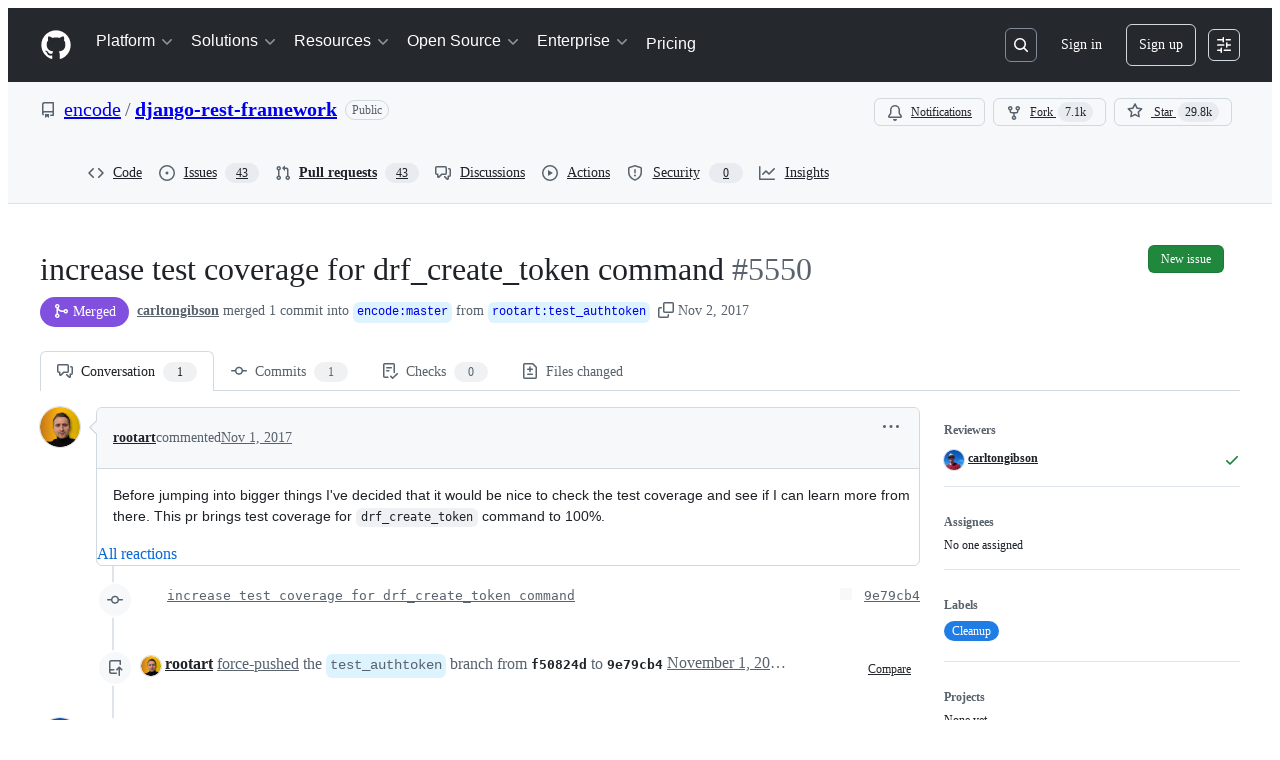

--- FILE ---
content_type: application/javascript
request_url: https://github.githubassets.com/assets/95542-0999fe390546.js
body_size: 19516
content:
"use strict";(globalThis.webpackChunk_github_ui_github_ui=globalThis.webpackChunk_github_ui_github_ui||[]).push([[95542],{3585:(e,t,n)=>{n.d(t,{$:()=>D});var i=n(74848),a=n(16522),s=n(30459),r=n(70263),o=n(83494),l=n(97068),d=n(45800),c=n(57478),u=n(69726),m=n(86877),f=n(30093),h=n(10576),p=n(26108),g=n(57387),v=n(96540),w=n(38621),y=n(73017),b=n(40523);function x(e){let t,n,s=(0,a.c)(5),{children:r,footerButtons:o}=e;s[0]===Symbol.for("react.memo_cache_sentinel")?(t={bindKeys:l.z0.ArrowHorizontal|l.z0.Tab,focusInStrategy:"closest"},s[0]=t):t=s[0];let{containerRef:c}=(0,d.G)(t);return s[1]!==r||s[2]!==o||s[3]!==c?(n=o?(0,i.jsx)(g.l.Footer,{ref:c,children:(0,i.jsxs)("div",{className:"d-flex flex-column",children:[(0,i.jsx)("div",{className:"d-flex flex-row gap-2 flex-justify-end",children:(0,i.jsx)(g.l.Buttons,{buttons:o})}),r]})}):null,s[1]=r,s[2]=o,s[3]=c,s[4]=n):n=s[4],n}let S="CHANGE_COMMIT_MESSAGE",C="CHANGE_EXTENDED_DESCRIPTION",_="There was an error trying to commit changes";function A(e,t){switch(t.type){case S:return{...e,commitMessage:t.payload};case C:return{...e,extendedDescription:t.payload};default:return console.error("Unknown suggested change action."),e}}function D(e){let t,n,l,d,D,I,O,R,k,E,F,M,P,T,G,L,B,U,$,V,q,z=(0,a.c)(60),{authorLogins:W,batchSize:Q,onClose:H,onCommit:J,defaultCommitMessage:X,dialogTitle:Y,suggestions:K,onRemoveSuggestion:Z,onDiscardBatch:ee}=e,et=(0,r.A)(),{sendAnalyticsEvent:en}=(0,s.s)(),[ei,ea]=(0,v.useState)(!1),[es,er]=(0,v.useState)(!1),[eo,el]=(0,v.useState)();if(z[0]!==W||z[1]!==X)t=X||(1===W.length?`Apply suggestion from @${W[0]}`:1===new Set(W).size?`Apply suggestions from @${W[0]}`:"Apply suggestions from code review"),z[0]=W,z[1]=X,z[2]=t;else t=z[2];z[3]!==t?(n={commitMessage:t,extendedDescription:""},z[3]=t,z[4]=n):n=z[4];let[ed,ec]=(0,v.useReducer)(A,n);z[5]!==et?(l=(e,t,n)=>{let i;et()&&(i=n?_+`: ${n}`:_+".",ea(!1),el(i))},z[5]=et,z[6]=l):l=z[6];let eu=l;z[7]!==eo||z[8]!==et?(d=()=>{et()&&(ea(!1),eo&&el(void 0))},z[7]=eo,z[8]=et,z[9]=d):d=z[9];let em=d;z[10]!==Q||z[11]!==ed.commitMessage||z[12]!==ed.extendedDescription||z[13]!==em||z[14]!==eu||z[15]!==ei||z[16]!==J||z[17]!==en?(D=()=>{ei||(ea(!0),en("comments.commit_suggestion","COMMIT_SUGGESTION_DIALOG_BUTTON",{batchSize:Q}),J(`${ed.commitMessage}

${ed.extendedDescription}`,eu,em))},z[10]=Q,z[11]=ed.commitMessage,z[12]=ed.extendedDescription,z[13]=em,z[14]=eu,z[15]=ei,z[16]=J,z[17]=en,z[18]=D):D=z[18];let ef=D;z[19]===Symbol.for("react.memo_cache_sentinel")?(I=()=>{er(!0)},z[19]=I):I=z[19];let eh=I;z[20]!==ee?(O=()=>{er(!1),ee?.()},z[20]=ee,z[21]=O):O=z[21];let ep=O;z[22]===Symbol.for("react.memo_cache_sentinel")?(R=()=>{er(!1)},z[22]=R):R=z[22];let eg=R,ev=Q>1?"Apply suggestions":"Apply suggestion";z[23]!==eo||z[24]!==ef||z[25]!==ei||z[26]!==H||z[27]!==ee||z[28]!==K?(k=()=>ee?(0,i.jsx)(g.l.Footer,{children:(0,i.jsxs)("div",{className:"d-flex flex-column width-full",children:[(0,i.jsxs)("div",{className:"d-flex flex-row flex-justify-between width-full",children:[(0,i.jsx)(g.l.Buttons,{buttons:[{content:"Discard batch",onClick:eh,buttonType:"danger"}]}),(0,i.jsx)("div",{className:"d-flex flex-row gap-2",children:(0,i.jsx)(g.l.Buttons,{buttons:[{content:"Cancel",onClick:H},{content:(0,i.jsxs)("span",{className:"d-flex flex-row flex-items-center",children:["Apply suggestions",K&&(0,i.jsx)(c.A,{className:"ml-1 color-fg-inherit",children:K.length}),ei&&(0,i.jsx)(u.A,{size:"small",className:"ml-1"})]}),onClick:ef,buttonType:"primary"}]})})]}),eo&&(0,i.jsx)(m.A.Validation,{variant:"error",className:"mt-2 pt-1 flex-justify-end",children:eo})]})}):(0,i.jsx)(x,{footerButtons:[{content:"Cancel",onClick:H},{content:(0,i.jsxs)("span",{className:"d-flex flex-row flex-items-center",children:["Apply Suggestion",ei&&(0,i.jsx)(u.A,{size:"small",className:"ml-1"})]}),onClick:ef,buttonType:"primary"}],children:eo&&(0,i.jsx)(m.A.Validation,{variant:"error",className:"mt-2 pt-1 flex-justify-end",children:eo})}),z[23]=eo,z[24]=ef,z[25]=ei,z[26]=H,z[27]=ee,z[28]=K,z[29]=k):k=z[29];let ew=k;z[30]!==ef?(E={"github:submit-form":ef},z[30]=ef,z[31]=E):E=z[31];let ey=Y||ev;z[32]===Symbol.for("react.memo_cache_sentinel")?(F=(0,i.jsx)(m.A.Label,{required:!0,children:"Commit message"}),z[32]=F):F=z[32],z[33]===Symbol.for("react.memo_cache_sentinel")?(M=e=>ec({type:S,payload:e.target.value}),z[33]=M):M=z[33],z[34]!==ed.commitMessage?(P=(0,i.jsxs)(m.A,{className:"mb-2",children:[F,(0,i.jsx)(f.A,{block:!0,name:"commit_message",onChange:M,value:ed.commitMessage})]}),z[34]=ed.commitMessage,z[35]=P):P=z[35],z[36]===Symbol.for("react.memo_cache_sentinel")?(T=(0,i.jsx)(m.A.Label,{children:"Extended description"}),z[36]=T):T=z[36],z[37]===Symbol.for("react.memo_cache_sentinel")?(G=e=>ec({type:C,payload:e.target.value}),z[37]=G):G=z[37],z[38]!==ed.extendedDescription?(L=(0,i.jsxs)(m.A,{children:[T,(0,i.jsx)(h.Ay,{block:!0,rows:3,placeholder:"Add an optional description...",onChange:G,value:ed.extendedDescription})]}),z[38]=ed.extendedDescription,z[39]=L):L=z[39],z[40]!==Z||z[41]!==K?(B=K&&K.length>0&&(0,i.jsxs)("div",{className:"mb-3 mt-3",children:[(0,i.jsxs)("p",{className:"f6 text-bold mb-2",children:["Suggestions to apply ",(0,i.jsx)(c.A,{children:K.length})]}),(0,i.jsx)("div",{style:{maxHeight:"200px",overflowY:"auto"},children:K.map(e=>(0,i.jsxs)("div",{className:"border rounded-2 mb-2",children:[(0,i.jsxs)("div",{className:"d-flex flex-items-center flex-justify-between p-2",style:{transition:"background-color 0.1s"},onMouseEnter:N,onMouseLeave:j,children:[(0,i.jsx)(w.FileIcon,{className:"mr-2",size:16}),(0,i.jsx)("span",{className:"flex-1 text-mono f6",style:{overflow:"hidden",textOverflow:"ellipsis",whiteSpace:"nowrap"},children:e.path}),Z&&(0,i.jsx)(p.K,{"aria-label":`Remove suggestion from ${e.path}`,icon:w.XIcon,size:"small",variant:"invisible",onClick:()=>Z({commentDatabaseId:e.commentDatabaseId,suggestionIndex:e.suggestionIndex})})]}),(0,i.jsx)("div",{className:"p-2",children:(0,i.jsx)(y.vb,{className:"markdown-body","comment-testid":"Comment body html for comment",html:e.bodyHTML})})]},e.commentDatabaseId))})]}),z[40]=Z,z[41]=K,z[42]=B):B=z[42],z[43]!==H||z[44]!==ew||z[45]!==ey||z[46]!==P||z[47]!==L||z[48]!==B?(U=(0,i.jsxs)(g.l,{title:ey,renderFooter:ew,onClose:H,children:[P,L,B]}),z[43]=H,z[44]=ew,z[45]=ey,z[46]=P,z[47]=L,z[48]=B,z[49]=U):U=z[49],z[50]!==E||z[51]!==U?($=(0,i.jsx)(o.tL,{commands:E,children:U}),z[50]=E,z[51]=U,z[52]=$):$=z[52];let eb=K?.length||Q;return z[53]!==ep||z[54]!==es||z[55]!==eb?(V=(0,i.jsx)(b.G,{isOpen:es,onConfirm:ep,onCancel:eg,suggestionsCount:eb}),z[53]=ep,z[54]=es,z[55]=eb,z[56]=V):V=z[56],z[57]!==$||z[58]!==V?(q=(0,i.jsxs)(i.Fragment,{children:[$,V]}),z[57]=$,z[58]=V,z[59]=q):q=z[59],q}function j(e){return e.currentTarget.style.backgroundColor="transparent"}function N(e){return e.currentTarget.style.backgroundColor="var(--bgColor-muted, #f6f8fa)"}try{x.displayName||(x.displayName="DialogFooter")}catch{}try{D.displayName||(D.displayName="ApplySuggestionDialog")}catch{}},4063:(e,t,n)=>{n.d(t,{v:()=>V,n:()=>U});var i=n(74848),a=n(96540),s=n(71323),r=n(97283),o=n(87134),l=n(1932),d=n(21132),c=n(15697),u=n(35750),m=n(18150),f=n(85242),h=n(8964),p=n(88243),g=n(16213),v=new WeakMap,w=new WeakMap,y=new WeakMap,b=new WeakSet;let Deque=class Deque{get size(){return(0,u._)(this,y)-(0,u._)(this,w)}get isEmpty(){return 0===this.size}pushFront(e){(0,h._)(this,w).value--,(0,u._)(this,v).set((0,u._)(this,w),e)}pushFrontMany(e){for(let t=e.length-1;t>=0;t--){let n=e[t];void 0!==n&&((0,h._)(this,w).value--,(0,u._)(this,v).set((0,u._)(this,w),n))}}pushBack(e){(0,u._)(this,v).set((0,u._)(this,y),e),(0,h._)(this,y).value++}pushBackMany(e){for(let t of e)(0,u._)(this,v).set((0,u._)(this,y),t),(0,h._)(this,y).value++}popFront(){if(this.isEmpty)return;let e=(0,u._)(this,v).get((0,u._)(this,w));return(0,u._)(this,v).delete((0,u._)(this,w)),(0,h._)(this,w).value++,(0,p._)(this,b,x).call(this),e}popFrontMany(e){let t=[],n=Math.min(e,this.size);for(let e=0;e<n;e++)t.push((0,u._)(this,v).get((0,u._)(this,w))),(0,u._)(this,v).delete((0,u._)(this,w)),(0,h._)(this,w).value++;return(0,p._)(this,b,x).call(this),t}popBack(){if(this.isEmpty)return;(0,h._)(this,y).value--;let e=(0,u._)(this,v).get((0,u._)(this,y));return(0,u._)(this,v).delete((0,u._)(this,y)),(0,p._)(this,b,x).call(this),e}popBackMany(e){let t=[],n=Math.min(e,this.size);for(let e=0;e<n;e++)(0,h._)(this,y).value--,t.push((0,u._)(this,v).get((0,u._)(this,y))),(0,u._)(this,v).delete((0,u._)(this,y));return(0,p._)(this,b,x).call(this),t}peekFront(){if(!this.isEmpty)return(0,u._)(this,v).get((0,u._)(this,w))}peekBack(){if(!this.isEmpty)return(0,u._)(this,v).get((0,u._)(this,y)-1)}at(e){if(!(e<0)&&!(e>=this.size))return(0,u._)(this,v).get((0,u._)(this,w)+e)}clear(){(0,u._)(this,v).clear(),(0,f._)(this,w,0),(0,f._)(this,y,0)}asArray(){let e=[];for(let t=(0,u._)(this,w);t<(0,u._)(this,y);t++)e.push((0,u._)(this,v).get(t));return e}*[Symbol.iterator](){for(let e=(0,u._)(this,w);e<(0,u._)(this,y);e++)yield(0,u._)(this,v).get(e)}*reverse(){for(let e=(0,u._)(this,y)-1;e>=(0,u._)(this,w);e--)yield(0,u._)(this,v).get(e)}constructor(e){if((0,g._)(this,b),(0,m._)(this,v,{writable:!0,value:new Map}),(0,m._)(this,w,{writable:!0,value:0}),(0,m._)(this,y,{writable:!0,value:0}),e)for(const t of e)this.pushBack(t)}};function x(){if(-1e6>(0,u._)(this,w)||(0,u._)(this,y)>1e6){let e=new Map,t=0;for(let n=(0,u._)(this,w);n<(0,u._)(this,y);n++)e.set(t,(0,u._)(this,v).get(n)),t++;(0,f._)(this,v,e),(0,f._)(this,w,0),(0,f._)(this,y,t)}}let S="undefined"!=typeof globalThis&&void 0!==globalThis.window,C="undefined"!=typeof process&&!1,_={timeout:150,useIdleCallback:!0};var A=n(61583),D=n(79472),j=n(43362),N=n(48845),I=n(20622),O=n(96379),R=n(16235),k=n(69599);function E({basePath:e,effectiveRange:t,hideWhitespace:n}){return[I.uT.diffEntries,e,`baseOid:${t.baseOid}`,`headOid:${t.headOid}`,`hideWhitespace:${n}`]}async function F(e){let t=(0,R.SX)(),n=E(e),i=await P(e);return i&&i.length>0&&t.setQueryData(n,(0,l.jM)(e=>{if(!e)return i;for(let t of i)e.find(e=>e.pathDigest===t.pathDigest)||e.push(t)})),i}async function M(e){let t,n=(0,R.SX)(),i=E(e),a=n.getQueryData(i);if(a?.length){let n=new Set(a.map(e=>e.path));if(0===(t=e.paths.filter(e=>!n.has(e))).length)return a}else t=e.paths;let s=await P({...e,paths:t});return s&&s.length>0&&n.setQueryData(i,(0,l.jM)(e=>{if(!e)return s;for(let t of s)e.find(e=>e.pathDigest===t.pathDigest)||e.push(t)})),(n.getQueryData(i)||[]).filter(t=>e.paths.includes(t.path))}async function P({basePath:e,fullDiff:t,effectiveRange:n,paths:i,contextRanges:a,signal:s,hideWhitespace:r,isComparisonOutdated:o}){let l=new URLSearchParams,d=i.map(e=>encodeURIComponent(e));if(l.append("paths",d.join(",")),a){let e=i.map(e=>(a[e]??[]).map(([e,t])=>`${e}-${t}`).join(",")).join(":");l.append("ctx",e)}l.append("w",r?"1":"0"),n.baseOid===t.baseOid?l.append("range",n.headOid):l.append("range",`${n.baseOid}..${n.headOid}`),o&&l.append("outdated","1");let c=`${e}/page_data/${I.uT.diffEntries}?${l.toString()}`;try{let e=await (0,O.Sr)(c,{signal:s});if(s?.aborted)return;let t=await (0,N.hp)(e);return(0,N.R)(e,t),t??void 0}catch(e){if(e instanceof Error&&"AbortError"===e.name)return;throw e}}function T(e,t,n,i){return[I.uT.diffContextLines,e,t,n,i]}async function G({contextLineRanges:e,basePath:t,path:n,w:i="0",fullDiff:a,effectiveRange:s}){let r=new URLSearchParams;for(let t of(r.append("path",n),e))r.append("context_line_ranges[]",JSON.stringify(t));r.append("w",i),s.baseOid===a.baseOid?r.append("range",s.headOid):r.append("range",`${s.baseOid}..${s.headOid}`);let o=`${t}/page_data/${I.uT.diffContextLines}?${r.toString()}`,l=await (0,O.QJ)(o);if(l.ok)return await l.json()??void 0}var L=n(88008);let B=(0,a.createContext)(null);function U(e){let t=(0,a.use)(B);if(!t)throw Error("Missing PullRequestStoreProvider in the tree");return(0,s.P)(t,e)}let $={forceUnifiedView:!1,useChangeGroups:!1,useInlineComments:!0,useEditOptions:!0,useFileTree:!1,useAdvancedToolbar:!1,useBasicToolbar:!0,userCanComment:!0,treeCollapsedByDefault:!1,treeEnableInlineCompactMode:!1},V=({initData:e,configOpts:t=$,children:n})=>{var s,r,o,l,d,c;let u,m,f=(0,a.useRef)(null),h=(0,D.Qn)(e.user.viewSettings.hideWhitespace),p=(0,D.C0)(e.user.viewSettings.splitPreference),g=e.user.viewSettings.commentsPreference,{data:v}=(0,D.ID)({splitPreference:p,lineSpacing:e.user.viewSettings.lineSpacing,commentsPreference:g});(0,a.useEffect)(()=>{f.current&&v&&f.current.getState().viewSettingsActions.setViewSettings(v)},[v]);let w=(0,j.Wp)(e.diffSummaries),y=(0,j.Be)(e.diffSummaries),b=(0,j.wm)(e.viewerPendingReview),x=(0,j.Sl)(e.diffContents),S=(0,j.jH)(e.markers,e.diffSummaries),C=(0,L.Ol)(e.pullRequest.pathName,e.pullRequest.comparison.headOid);return f.current||(s=e.comparison.selectedRange?.baseOid,r=e.comparison.selectedRange?.headOid,o=e.pullRequest.pathName,l=e.diffContents,d=e.pullRequest.comparison,c=h,u=(0,R.SX)(),m=E({basePath:o,effectiveRange:{baseOid:s??d.baseOid,headOid:r??d.headOid},hideWhitespace:c}),u.setQueryData(m,l),f.current=q({baseOid:e.pullRequest.comparison.baseOid,headOid:e.pullRequest.comparison.headOid,selectedCommitRange:e.comparison.selectedRange,comparisonView:e.comparison.viewing,changeGroupGeneration:e.changeGroupGeneration,currentUser:e.user,hideWhitespace:h,isSingleFileMode:e.isSingleFileMode,collapsedFilesMap:y,initialSummariesViewedStatus:y,initialSummariesViewedCount:e.user.viewedFilesCount,diffEntries:x,commentsPreference:g,initialDiffSummaries:w,initialLoadedPathDigests:new Set(e.diffContents.map(e=>e.pathDigest)),markers:S,basePath:e.pullRequest.pathName,pendingReview:b,pullRequest:e.pullRequest,baseRepository:e.repository,selectedPathDigest:(0,A.jU)((0,A.o9)()),initialActiveBatch:C.length>0?C:void 0,showChangeGroupPreference:e.user.viewSettings.showChangeGroups,configOpts:t,viewSettings:v})),(0,i.jsx)(B,{value:f.current,children:n})},q=e=>(0,r.y)()((0,o.lt)((...t)=>({...(({changeGroupGeneration:{canAccessChangeGroups:e,changeGroups:t,changeGroupFeedbackOptions:n,latestChangeGroupOrchestration:i,changeGroupGenerationChannel:a,unavailableReason:s},showChangeGroupPreference:r})=>o=>({changeGroupGeneration:{canAccessChangeGroups:e,changeGroups:t,changeGroupFeedbackOptions:n,latestChangeGroupOrchestration:i,changeGroupGenerationChannel:a,unavailableReason:s},showChangeGroupPreference:r,changeGroupGenerationActions:{updateChangeGroupGeneration:e=>o(t=>({changeGroupGeneration:{...t.changeGroupGeneration,...e},showChangeGroupPreference:t.showChangeGroupPreference}),void 0,"updateChangeGroupGeneration"),updateChangeGroupPreference:e=>o(t=>({changeGroupGeneration:t.changeGroupGeneration,showChangeGroupPreference:e}),void 0,"updateChangeGroupPreference")}}))(e)(...t),...((e,t)=>({codeowners:void 0,codeownersActions:{setCodeowners:t=>{e({codeowners:t},void 0,"updateCodeowners")}}}))(...t),...(({baseOid:e,headOid:t,selectedCommitRange:n,comparisonView:i,hideWhitespace:a})=>s=>({comparisonInfo:{fullDiff:{baseOid:e,headOid:t},selectedRange:n,effectiveRange:n??{baseOid:e,headOid:t},hideWhitespace:a,comparisonView:i},isComparisonOutdated:!1,comparisonInfoActions:{updateWhitespace:e=>s(t=>({comparisonInfo:{...t.comparisonInfo,hideWhitespace:e}}),void 0,"comparisonInfo#updateWhitespace"),markComparisonOutdated:()=>s(()=>({isComparisonOutdated:!0}),void 0,"comparisonInfo#markComparisonOutdated")}}))(e)(...t),...(({configOpts:e})=>t=>({configOpts:e,configOptsActions:{updateConfigOpts:e=>{t(t=>({configOpts:{...t.configOpts,...e}}))}}}))(e)(...t),...(({currentUser:e})=>t=>({currentUser:e,currentUserActions:{updateCurrentUser:e=>{t(t=>({currentUser:{...t.currentUser,...e}}))}}}))(e)(...t),...((e,t)=>({diffFilter:{state:{activeChangeGroupId:void 0,filterText:"",fileExtensions:{},unselectedFileExtensions:new Set,showDeletedFiles:!0,showOnlyManifestFiles:!1,showOnlyOwnedFiles:!1,showVendoredFiles:!0,showViewedFiles:!0},filtersInteractedWith:!1},diffFilterActions:{updateDiffFilter:(n,i)=>{e({diffFilter:{...t().diffFilter,state:{...t().diffFilter.state,...n},filtersInteractedWith:t().diffFilter.filtersInteractedWith||!!i}},void 0,"updateFilters")},clearAllFilters:()=>{e({diffFilter:{...t().diffFilter,state:{...t().diffFilter.state,filterText:"",unselectedFileExtensions:new Set,showOnlyOwnedFiles:!1,showDeletedFiles:!0,showOnlyManifestFiles:!1,showVendoredFiles:!0,showViewedFiles:!0},filtersInteractedWith:!0}},void 0,"clearAllFilters")}}}))(...t),...(({initialDiffSummaries:e,initialSummariesViewedStatus:t,initialSummariesViewedCount:n})=>(i,a)=>({diffSummaries:e,summariesViewedCount:n,summariesViewedStatus:t,codeowners:void 0,getPathDigestFromThreadID:e=>{for(let t of Object.values(a().diffSummaries))if(t.markersMap){for(let[n,i]of Object.entries(t.markersMap))if(i.threads.some(t=>Number(t.id)===Number(e)))return t.pathDigest}},getPathDigestFromAnnotationID:e=>{for(let t of Object.values(a().diffSummaries))if(t.markersMap){for(let[n,i]of Object.entries(t.markersMap))if(i.annotations.some(t=>t.id===e))return t.pathDigest}},diffSummariesActions:{setDiffSummaries:e=>{i({diffSummaries:e},void 0,"updateDiffSummaries")},setDiffViewed:(e,t)=>{i(n=>n.diffSummaries?{summariesViewedStatus:(0,l.jM)(n.summariesViewedStatus,n=>{n[e]=t}),summariesViewedCount:n.summariesViewedCount+(t?1:-1),diffSummaries:(0,l.jM)(n.diffSummaries,n=>{n[e]&&(n[e].markedAsViewed=t)})}:n)},onCommentThreadAdded:({path:e,diffLineKey:t,startPosition:n,threadID:a})=>{i((0,l.jM)(i=>{if(!i.diffSummaries)return;let s=i.diffSummaries[e];if(!s)return;let r=s.markersMap??{};r[t]||(r[t]={threads:[],annotations:[]}),r[t].threads.push({id:parseInt(a),start:n}),s.totalCommentsCount=(s.totalCommentsCount||0)+1}),void 0,"commentAddedForDiffSummary")},onCommentThreadDeleted:({path:e,threadID:t})=>{i((0,l.jM)(n=>{if(!n.diffSummaries)return;let i=n.diffSummaries[e];if(i&&i?.totalCommentsCount&&i?.markersMap)for(let[e,n]of Object.entries(i.markersMap))n.threads=n.threads.filter(e=>e.id!==parseInt(t)),0===n.threads.length&&0===n.annotations.length&&delete i.markersMap[e]}),void 0,"commentDeletedForDiffSummary")}}}))(e)(...t),...(({markers:e})=>(t,n)=>({markers:e,getThread:(e,t,i)=>{let a=n().markers;if(a)return a[t]?.[i]?.threads?.find(t=>Number(t.id)===e)},getThreadFromCommentID:e=>{let t=n().markers;if(!t)return;let i=Object.values(t).flatMap(e=>Object.values(e).flatMap(e=>e?.threads??[]));if(i){for(let t of Object.values(i))if(t?.commentsData?.comments.some(t=>t.databaseId===e))return t}},getAnnotationFromID:e=>{let t=n().markers;if(!t)return;let i=Object.values(t).flatMap(e=>Object.values(e).flatMap(e=>e?.annotations??[]));if(i){for(let t of Object.values(i))if(t.databaseId===e)return t}},markersActions:{updateThread:(e,i,a,s)=>{let r=n().markers;if(!r)return;let o=s(r[i]?.[a]?.threads?.find(t=>Number(t.id)===e));o&&t({markers:(0,l.jM)(r,t=>{let n=t[i]?.[a]?.threads?.findIndex(t=>Number(t.id)===e);if(void 0===n||-1===n)t[i]||(t[i]={}),t[i][a]||(t[i][a]={threads:[],annotations:[]}),t[i][a].threads.push(o);else if(t[i]&&t[i][a]&&-1!==n){let e=o.positioning??t[i][a].threads[n]?.positioning,s=o.subject??t[i][a].threads[n]?.subject,r={...o,positioning:e,subject:s};t[i][a].threads[n]=r}})},void 0,"updateThread")},updateThreads:e=>{let i=n().markers;i&&t({markers:(0,l.jM)(i,t=>{for(let n of Object.keys(i)){let i=t[n];if(i)for(let t of Object.keys(i)){let n=i[t];if(!n)continue;let a=n.threads;a&&(n.threads=e(a))}}})})},deleteThreadComment:(e,i,a,s)=>{let r="not_found",o=n().markers;return o&&t({markers:(0,l.jM)(o,t=>{let n=t[a]?.[s]?.threads?.find(t=>Number(t.id)===e);if(!n){r="not_found";return}let o=n.commentsData,l=o?.comments.filter(e=>e.id!==i)??[];if(!o||o.comments.length===l.length){r="not_found";return}if(0===l.length){r="thread_deleted";let n=t[a]?.[s]?.threads;if(n){let t=n.findIndex(t=>Number(t.id)===e);-1!==t&&n.splice(t,1)}}else r="comment_deleted",o&&(o.comments=l)})},void 0,"deleteThreadComment"),r},updateThreadComment:({threadID:e,filePath:i,lineMarkersKey:a,match:s,transform:r})=>{let o=n().markers;o&&t({markers:(0,l.jM)(o,t=>{let n,o=t[i]?.[a]?.threads?.find(t=>Number(t.id)===e);if(!o)return;let l=o.commentsData,d=l?.comments.findIndex(s);"number"==typeof d&&-1!==d&&(n=l?.comments[d]);let c=r(n);c&&(-1===d||"number"!=typeof d?l?.comments.push(c):l&&l.comments&&(l.comments[d]=c))})},void 0,"updateThreadComment")}}}))(e)(...t),...(({initialDiffSummaries:e,initialLoadedPathDigests:t,selectedPathDigest:n})=>(i,s)=>{let r=(({get:e,initialLoadedPathDigests:t})=>{let n=new Deque,i=new Set(t),s=new Set,r=!1,o=!1,l=4,d=null,u=()=>{d?.cancel(),d=function(e,t={}){let{timeout:n,useIdleCallback:i}={..._,...t};if(!S||C)return e(),{cancel:()=>{}};let s=()=>{"function"==typeof a.startTransition?(0,a.startTransition)(e):e()},r=globalThis;if(i&&"function"==typeof r.requestIdleCallback){let e=r.requestIdleCallback(s,{timeout:n});return{cancel:()=>{"function"==typeof r.cancelIdleCallback&&r.cancelIdleCallback(e)}}}let o=setTimeout(s,0);return{cancel:()=>{clearTimeout(o)}}}(m,{timeout:50})},m=async()=>{let{entriesMap:t,entriesOrder:a,selectedPathDigest:d}=e();if(a.length===i.size){o=!1;return}if(r&&0===n.size){let e=d?a.indexOf(d):a.findIndex(e=>!i.has(e));if(e>0)for(let r=e;r<a.length;r++){let e=a[r];if(!e||(i.has(e)||s.has(e)||(t[e]?.loadSolo?n.pushFront(e):n.pushBack(e)),n.size>=l))break}}let m=[];for(;n.size>0&&m.length<l;){let e=n.popFront();if(!e||i.has(e)||s.has(e))continue;let a=t[e]?.path;a&&(m.push(a),s.add(e))}if(!m.length)return u();let f=(0,c.i)({paths:new Set(m),diffSummaries:e().diffSummaries});for(let t of(await e().diffEntriesActions.loadDiffEntries({paths:m,contextRanges:f})))s.delete(t.pathDigest),i.add(t.pathDigest);return u()};return{startQueue:(e={autoLoadAllDiffs:!1})=>{o||(o=!0,r=e.autoLoadAllDiffs??!1,u())},loadPriority:e=>{n.pushFrontMany(e),l=e.length,u()},loadMore:(e,t)=>{let i="string"==typeof e?e:e.pathDigest;n.pushBack(i),u()}}})({get:s,initialLoadedPathDigests:t}),{entriesMap:o,entriesOrder:l}=function({diffSummaries:e,loadedPathDigests:t,loadingPathDigests:n,selectedPathDigest:i}){let a=!0,s=Object.values(e),r=i?s.findIndex(e=>e.pathDigest===i):-1,o={},l=[];for(let e=0;e<s.length;e++){let i,c,u=s[e];if(!u)continue;let{path:m,pathDigest:f}=u;i=t.has(f)?d.s.Loaded:n?.has(f)?d.s.Loading:d.s.NotLoaded;let h=!1;i===d.s.Loaded||i===d.s.Loading?(c="RENDER",h=!1):(e===r?(c="EAGER_AUTO_LOAD",h=!0):(c=e<r?"LAZY_AUTO_LOAD":e===r+1?"EAGER_AUTO_LOAD":a?"EAGER_AUTO_LOAD":"HIDE",h=!1),a&&"LAZY_AUTO_LOAD"!==c&&(a=!1));let p={path:m,pathDigest:f,loadingStatus:i,renderMode:c,loadSolo:h};o[f]=p,l.push(f)}return{entriesMap:o,entriesOrder:l}}({diffSummaries:e,loadedPathDigests:t,selectedPathDigest:n});return{entriesMap:o,entriesOrder:l,selectedPathDigest:n,getSelectedPathDigest:()=>s().selectedPathDigest,getProgressiveDiffEntryByPathDigest:e=>e?s().entriesMap[e]:void 0,progressiveDiffsActions:{startQueue:r.startQueue,loadPriority:r.loadPriority,loadMore:r.loadMore,updateSelectedPathDigest:e=>{i({selectedPathDigest:e},void 0,"updateSelectedPathDigest")},updateSelectedPathDigestAndFetch:e=>{i({selectedPathDigest:e},void 0,"updateSelectedPathDigest"),e&&r.loadMore(e)}}}})(e)(...t),...(({collapsedFilesMap:e})=>(t,n)=>({collapsedFilesMap:e,getCollapsedDiffStatus:e=>n().collapsedFilesMap?.[e]??!1,filesCollapsedStatusActions:{updateFileCollapsedStatus:(e,i)=>{let a=n().collapsedFilesMap;a&&t({collapsedFilesMap:(0,l.jM)(a,t=>{t[e]=i})},void 0,"updateFileCollapsedStatus")},updateAllFilesCollapsedStatus:e=>{let i=n().collapsedFilesMap;i&&t({collapsedFilesMap:(0,l.jM)(i,t=>{for(let n of Object.keys(t))t[n]=e})},void 0,"updateAllFilesCollapsedStatus")}}}))(e)(...t),...(({pendingReview:e})=>(t,n)=>({pendingReview:e,pendingReviewActions:{addPendingComment:e=>{let i=n().pendingReview;i&&t({pendingReview:(0,l.jM)(i,t=>{t.pendingReviewIDs||(t.pendingReviewIDs=[]),t.pendingReviewIDs.push(e)})},void 0,"addPendingComment")},removePendingComment:e=>{let i=n().pendingReview;i&&t({pendingReview:(0,l.jM)(i,t=>{let n=t.pendingReviewIDs?.filter(t=>t!==e);t.pendingReviewIDs=n})},void 0,"removePendingComment")},clearPendingReview:()=>{let e=n().pendingReview;e&&t({pendingReview:(0,l.jM)(e,e=>{e.id=void 0,e.pendingReviewIDs=[],e.comments=[]})},void 0,"clearPendingReview")}}}))(e)(...t),...(({basePath:e,diffEntries:t,baseOid:n,headOid:i,selectedCommitRange:a})=>(s,r)=>{let o=a??{baseOid:n,headOid:i},c=(0,R.SX)();for(let[n,i]of Object.entries(t)){let t=T(e,i.path,o.baseOid,o.headOid);c.setQueryData(t,()=>i.diffLines)}return{diffEntries:t,diffEntriesActions:{updateDiffEntries:t=>{let n={};for(let i of t){let t=T(e,i.path,r().comparisonInfo.effectiveRange.baseOid,r().comparisonInfo.effectiveRange.headOid);c.setQueryData(t,i.diffLines),n[i.path]=i}let i=Object.keys(n);s((0,l.jM)(e=>{for(let t of i){let i=n[t];if(i){e.diffEntries[t]=i;let n=e.entriesMap?.[i.pathDigest];n&&(n.loadingStatus=d.s.Loaded,n.renderMode="RENDER",n.loadSolo=!1)}}}),void 0,"updateDiffEntriesAndProgressiveDiffs")},loadDiffEntries:async t=>{var n;let i=await (n={basePath:e,...t,...r().comparisonInfo,isComparisonOutdated:r().isComparisonOutdated},(0,k.G7)("pr_sfv_new_diff_fetch")?M(n):F(n));return i&&0!==i.length?(r().diffEntriesActions.updateDiffEntries(i),i):[]},fetchContextLines:async({path:t,contextLineRanges:n,w:i="0"})=>{let a=T(e,t,r().comparisonInfo.effectiveRange.baseOid,r().comparisonInfo.effectiveRange.headOid),o=r().diffEntries[t];o&&await c.fetchQuery({queryKey:a,queryFn:async()=>{let l=await G({contextLineRanges:n,basePath:e,path:t,w:i,...r().comparisonInfo}),d=o.diffLines,u=c.setQueryData(a,e=>d=function(e,t){let n=new Map;for(let t of e){let e=`${t.left}-${t.right}`;n.set(e,t)}return t.map(e=>{let t=`${e.left}-${e.right}`,i=n.get(t);return i?{...e,position:i.position,displayNoNewLineWarning:i.displayNoNewLineWarning}:{...e,position:null,threadsData:void 0}})}(e??o.diffLines,l?.diffEntryLines??[]));return s(e=>({...e,diffEntries:{...e.diffEntries,[t]:{...o,diffLines:d}}}),void 0,"addContextLinesToDiffEntry"),u}})}}}})(e)(...t),...(({markers:e})=>(t,n)=>{let i,a,s=(0,A.Gl)(),r=(0,A.e3)();if(e){if(s){let t=Object.values(e||{}).flatMap(e=>Object.values(e).flatMap(e=>e?.threads??[]));if(t){let e=Number(s);for(let n of Object.values(t)){let t=n?.commentsData?.comments;if(n&&t)for(let s of t)Number(s.databaseId)===e&&(i=n.id,a=e)}}}else if(r){let t=Object.values(e).flatMap(e=>Object.values(e).flatMap(e=>e?.annotations??[]));if(t){let e=Number(r);for(let n of Object.values(t))Number(n.databaseId)===e&&(i=n.id)}}}return{markerAndDiffNavigation:{markerId:i,commentId:a,getCommentId:()=>n().markerAndDiffNavigation.commentId,getMarkerId:()=>n().markerAndDiffNavigation.markerId},markerAndDiffNavigationActions:{navigateToSelectedComment:e=>{let i=n().getThreadFromCommentID(e);if(i){let a=n().getPathDigestFromThreadID(i.id);a&&(n().progressiveDiffsActions.updateSelectedPathDigest(a),n().progressiveDiffsActions.loadMore(a)),t(t=>({markerAndDiffNavigation:{...t.markerAndDiffNavigation,commentId:e,markerId:i?.id}}))}},navigateToSelectedAnnotation:e=>{let i=n().getAnnotationFromID(e);if(i){let a=n().getPathDigestFromAnnotationID(e);a&&(n().progressiveDiffsActions.updateSelectedPathDigest(a),n().progressiveDiffsActions.loadMore(a)),t(e=>({markerAndDiffNavigation:{...e.markerAndDiffNavigation,commentId:void 0,markerId:i.id}}))}},handleHashUpdate:()=>{let e=(0,A.Gl)(),t=(0,A.e3)(),i=(0,A.jU)(window.location.hash),a=n(),s=a.markerAndDiffNavigation.commentId,r=a.markerAndDiffNavigation.markerId,o=a.selectedPathDigest;if(e&&(e!==s||!o))a.markerAndDiffNavigationActions.navigateToSelectedComment(e);else if(t){let e=a.getAnnotationFromID(t),n=e?.id;n&&n!==r&&a.markerAndDiffNavigationActions.navigateToSelectedAnnotation(t)}else i&&i!==o?(a.progressiveDiffsActions.updateSelectedPathDigest(i),a.progressiveDiffsActions.loadMore(i)):e||t||i||!o||a.progressiveDiffsActions.updateSelectedPathDigest(void 0)}}}})(e)(...t),...(({isSingleFileMode:e,commentsPreference:t})=>n=>({isSingleFileMode:e,commentsPreference:t,settingsActions:{updateCommentsPreference:e=>{n(()=>({commentsPreference:e}))}}}))(e)(...t),...(({pullRequest:e})=>(t,n)=>({pullRequest:{state:e.state,basePath:e.pathName,id:e.id,number:e.number},pullRequestActions:{updatePullRequestState:e=>{t({pullRequest:{...n().pullRequest,state:e}},void 0,"pullRequest#updatePullRequestState")}}}))(e)(...t),...(({baseRepository:e})=>()=>({repository:{baseRepository:{id:e.id,ownerLogin:e.ownerLogin,name:e.name}}}))(e)(...t),...(t=>({suggestionBatch:{activeBatch:e.initialActiveBatch??[],isSuggestionBatchPending:(e.initialActiveBatch?.length??0)>0},suggestionBatchActions:{addSuggestionToBatch:e=>t(t=>{if(t.suggestionBatch.activeBatch.some(t=>t.commentDatabaseId===e.commentDatabaseId&&t.suggestionIndex===e.suggestionIndex))return t;let n=[...t.suggestionBatch.activeBatch,e];return{suggestionBatch:{...t.suggestionBatch,activeBatch:n,isSuggestionBatchPending:n.length>0}}}),removeSuggestionFromBatch:e=>t(t=>{let n=t.suggestionBatch.activeBatch.filter(t=>t.commentDatabaseId!==e.commentDatabaseId||t.suggestionIndex!==e.suggestionIndex);return{suggestionBatch:{...t.suggestionBatch,activeBatch:n,isSuggestionBatchPending:n.length>0}}}),clearSuggestionBatch:()=>t(e=>({suggestionBatch:{...e.suggestionBatch,activeBatch:[],isSuggestionBatchPending:!1}})),loadActiveBatchFromStorage:e=>t(t=>({suggestionBatch:{...t.suggestionBatch,activeBatch:e,isSuggestionBatchPending:e.length>0}}))}}))(...t),...(t=>({viewSettings:e.viewSettings,viewSettingsActions:{setViewSettings:e=>t({viewSettings:e})}}))(...t)}),{name:"pull-request-store"}));try{B.displayName||(B.displayName="PullRequestStoreContext")}catch{}try{V.displayName||(V.displayName="PullRequestStoreProvider")}catch{}},8748:(e,t,n)=>{n.d(t,{u:()=>s});var i=n(16522),a=n(96540);function s(e){let t,n,s=(0,i.c)(6),{isAnchorable:r,commentId:o,commentAnchor:l,containerRef:d}=e;s[0]!==l||s[1]!==o||s[2]!==d||s[3]!==r?(t=()=>{r&&o&&l&&window.location.hash.split("#").pop()===l&&d.current?.focus()},n=[l,o,r,d],s[0]=l,s[1]=o,s[2]=d,s[3]=r,s[4]=t,s[5]=n):(t=s[4],n=s[5]),(0,a.useEffect)(t,n)}},15697:(e,t,n)=>{function i({paths:e,diffSummaries:t}){let n={};for(let i of e){let e=t[i];if(e&&e.markersMap){let t=[];for(let n in e.markersMap){let i=e.markersMap[n]?.ctx;i&&t.push(i)}n[i]=t}}return n}function a({diffSummary:e}){let t=[];if(e&&e.markersMap)for(let n in e.markersMap){let i=e.markersMap[n]?.ctx;i&&t.push({start:i[0],end:i[1]})}return t}n.d(t,{B:()=>a,i:()=>i})},21132:(e,t,n)=>{n.d(t,{s:()=>i});let i={Loaded:"Loaded",Loading:"Loading",NotLoaded:"NotLoaded"}},24635:(e,t,n)=>{n.d(t,{n:()=>d,u:()=>l});var i=n(16522),a=n(48845),s=n(20622),r=n(94747),o=n(93211);function l(e,t){let n,a=(0,i.c)(4),s=(0,o.Kp)(),{updateThreadComment:r}=(0,o.an)();return a[0]!==e||a[1]!==t||a[2]!==r?(n=(n,i)=>{r({threadID:parseInt(i.threadId),filePath:e,lineMarkersKey:t,match:e=>e.databaseId===i.commentDatabaseId,transform:e=>{if(e)return{...e,reactionGroups:n.reactionGroups}}})},a[0]=e,a[1]=t,a[2]=r,a[3]=n):n=a[3],d(s,n)}function d(e,t){let n,o,l=(0,i.c)(5);return l[0]!==e?(n=async t=>{let{commentDatabaseId:n,reaction:i,viewerHasReacted:r}=t,o=`${e}/page_data/${r?s.uT.removeCommentReaction:s.uT.addCommentReaction}`,l=await (0,a.q$)(o,{method:"POST",body:{reaction:i,commentId:n}}),d=await (0,a.hp)(l);return(0,a.R)(l,d),d},l[0]=e,l[1]=n):n=l[1],l[2]!==t||l[3]!==n?(o={mutationFn:n,onSuccess:t},l[2]=t,l[3]=n,l[4]=o):o=l[4],(0,r.n)(o)}},36729:(e,t,n)=>{n.d(t,{Vv:()=>s,Wr:()=>r,e:()=>a,zW:()=>i});let i="FILE";function a(e){return"left"===e||"right"===e}let s="empty-diff-line",r={Line:"line",Multiline:"multiline",File:"file"}},40523:(e,t,n)=>{n.d(t,{G:()=>r});var i=n(74848),a=n(16522),s=n(57387);function r(e){let t,n,r,o,l,d,c,u,m=(0,a.c)(19),{isOpen:f,onConfirm:h,onCancel:p,suggestionsCount:g}=e;if(!f)return null;m[0]!==p?(t={content:"Cancel",onClick:p},m[0]=p,m[1]=t):t=m[1],m[2]!==h?(n={content:"Discard",buttonType:"danger",onClick:h},m[2]=h,m[3]=n):n=m[3],m[4]!==t||m[5]!==n?(r=[t,n],m[4]=t,m[5]=n,m[6]=r):r=m[6],m[7]!==g?(o=(0,i.jsxs)("span",{children:["Are you sure you want to discard this batch? This will remove all ",g," "]}),m[7]=g,m[8]=o):o=m[8];let v=1===g?"suggestion":"suggestions";return m[9]!==v?(l=(0,i.jsx)("span",{children:v}),m[9]=v,m[10]=l):l=m[10],m[11]===Symbol.for("react.memo_cache_sentinel")?(d=(0,i.jsx)("span",{children:" from the batch."}),m[11]=d):d=m[11],m[12]!==o||m[13]!==l?(c=(0,i.jsxs)("p",{children:[o,l,d]}),m[12]=o,m[13]=l,m[14]=c):c=m[14],m[15]!==p||m[16]!==r||m[17]!==c?(u=(0,i.jsx)(s.l,{title:"Discard batch?",onClose:p,footerButtons:r,width:"medium",children:c}),m[15]=p,m[16]=r,m[17]=c,m[18]=u):u=m[18],u}try{r.displayName||(r.displayName="DiscardBatchConfirmationDialog")}catch{}},43362:(e,t,n)=>{n.d(t,{Be:()=>r,Sl:()=>l,Wp:()=>s,YY:()=>c,jH:()=>d,wm:()=>o});var i=n(36729);let a="__OUTSIDE_DIFF__";function s(e){return e.reduce((e,t)=>(e[t.path]=t,e),{})}function r(e){return e.reduce((e,t)=>(e[t.path]=!!t.markedAsViewed,e),{})}function o(e){let t=e.comments.map(e=>parseInt(e.threadId));return{id:e.id,pendingReviewIDs:t,comments:e.comments}}function l(e){return e.reduce((e,t)=>(e[t.path]=t,e),{})}function d(e,t){if(!e)return;let n={};if(!t)return n;let s=new Set(Object.keys(e.threads).map(e=>Number(e)));for(let a of t){if(!a.markersMap||0===Object.keys(a.markersMap).length)continue;let t=a.path,r={};for(let t in a.markersMap){let n=a.markersMap[t];if(!n?.threads&&!n?.annotations)continue;let o={threads:[],annotations:[]};if(n.annotations)for(let t of n.annotations){let n=e.annotations[Number(t.id)];n&&o.annotations.push(n)}if(n.threads)for(let i of n.threads){let n=Number(i.id),r=function(e,t,n){if("FILE"===e)return;let i=e[0];if(!m(i))return;let a=Number(e.slice(1)),s=-1,r="R";if(t.start){s=parseInt(t.start.slice(1));let e=t.start[0];m(e)&&(r=e)}else s=a,r=i;return{endLine:a,endDiffSide:u[i],path:n,startLine:s,startDiffSide:u[r],isOutdated:!!t.outdatedReason}}(t,i,a.path),l=e.threads[n];l&&r&&(l={...l,positioning:r,subject:r}),l&&(o.threads.push(l),s.delete(n))}"FILE"===t?r[i.zW]=o:r[t]=o}n[t]=r}if(s.size>0){let t={};for(let n of s){let i=e.threads[n];i&&(t[a]||(t[a]={threads:[],annotations:[]}),t[a].threads.push(i))}n[a]=t}return n}function c(e){return{endLine:e.line,endDiffSide:e.side?.toLowerCase()==="right"?"RIGHT":"LEFT",path:e.path,startLine:e.startLine??e.line,startDiffSide:e.startSide?e.startSide?.toLowerCase()==="right"?"RIGHT":"LEFT":e.side?.toLowerCase()==="right"?"RIGHT":"LEFT",isOutdated:!1}}let u={L:"LEFT",R:"RIGHT"};function m(e){return"L"===e||"R"===e}},48505:(e,t,n)=>{n.d(t,{UZ:()=>i,fO:()=>s,hH:()=>a,vk:()=>r});let i={Failure:"FAILURE",Notice:"NOTICE",Warning:"WARNING"},a={Vanilla:"vanilla",CodeScanning:"code_scanning",Copilot:"copilot",Dependabot:"dependabot",CodeQuality:"code_quality",Automated:"automated"},s={NoSuggestion:"no_suggestion",Pending:"pending",Present:"present",Outdated:"outdated",Error:"error",Applied:"applied"},r={CodeScanning:"code_scanning",CodeQuality:"code_quality",LicenseCompliance:"license_compliance"}},48845:(e,t,n)=>{n.d(t,{R:()=>s,hp:()=>a,ol:()=>AuthSessionExpiredError,q$:()=>r});var i=n(96379);let FetchRequestError=class FetchRequestError extends Error{constructor(e){super("Unable to perform this operation. Please try again later."),this.name="FetchRequestError",this.cause=e}};let ServerUnavailableError=class ServerUnavailableError extends Error{constructor(e){super("Unable to perform this operation. Please try again later."),this.name="ServerUnavailableError",this.cause=e}};let JSONParseFetchError=class JSONParseFetchError extends Error{constructor(e){super("Unable to read response from the server. Please try again later."),this.name="JSONParseFetchError",this.cause=e}};let AuthSessionExpiredError=class AuthSessionExpiredError extends Error{constructor(){super("Unable to perform this operation. Please try again later."),this.name="AuthSessionExpiredError"}};async function a(e){try{return await e.json()}catch(e){if(e instanceof Error&&"AbortError"===e.name)return;throw new JSONParseFetchError(e)}}function s(e,t,n){if(!e.ok){if(e.status>=500)throw new ServerUnavailableError(e.status);if(n)throw n;if(t)throw Error(t?.error||"Unknown error occurred",{cause:e.status});throw Error(`HTTP ${e.status}`)}}async function r(e,t){try{return await (0,i.Sr)(e,t)}catch(e){throw new FetchRequestError(e)}}},57311:(e,t,n)=>{n.d(t,{B:()=>o});var i=n(74848),a=n(38621),s=n(26607),r=n(89758);function o({severity:e}){switch(e){case r.U.Note:return(0,i.jsxs)(s.A,{variant:"secondary",children:[(0,i.jsx)(a.NoteIcon,{className:"color-fg-default pr-1"}),"Note"]});case r.U.Warning:return(0,i.jsxs)(s.A,{variant:"secondary",children:[(0,i.jsx)(a.AlertIcon,{className:"color-fg-attention pr-1"}),"Warning"]});case r.U.Error:return(0,i.jsxs)(s.A,{variant:"secondary",children:[(0,i.jsx)(a.CircleSlashIcon,{className:"color-fg-danger pr-1"}),"Error"]})}}try{o.displayName||(o.displayName="RuleSeverityBadge")}catch{}},71317:(e,t,n)=>{n.d(t,{k:()=>a});var i=n(56038);function a(e,t=0){if(void 0===i.XC)return;let n=i.XC.getElementById("screenReaderAnnouncementDiv")??void 0;if(n||(n=function(){if(void 0===i.XC)return;let e=i.XC.createElement("div");return e.classList.add("sr-only","mt-n1"),e.id="screenReaderAnnouncementDiv",e.setAttribute("role","alert"),e.setAttribute("data-testid","screenReaderAnnouncement"),e.setAttribute("aria-live","assertive"),i.XC.body.appendChild(e),e}()),!n)return;let s=n.textContent===e?`${e}\u00A0`:e;setTimeout(()=>{n&&(n.textContent=s)},t)}},82603:(e,t,n)=>{n.d(t,{dG:()=>d,hG:()=>m,o5:()=>c});var i=n(16522),a=n(97286),s=n(65510),r=n(96379),o=n(20622);function l(e){return{queryKey:[o.uT.codeowners,e],queryFn:async()=>{let t=`${e}/page_data/${o.uT.codeowners}`,n=await (0,r.QJ)(t);if(!n.ok)throw Error(`HTTP ${n.status}`);return await n.json()},staleTime:1/0}}function d(e){let t,n,s=(0,i.c)(6),{basePath:r,initialData:o}=e;s[0]!==r?(t=l(r),s[0]=r,s[1]=t):t=s[1];let{queryFn:d,queryKey:c}=t;return s[2]!==o||s[3]!==d||s[4]!==c?(n={queryKey:c,queryFn:d,initialData:o,staleTime:1/0},s[2]=o,s[3]=d,s[4]=c,s[5]=n):n=s[5],(0,a.I)(n)}function c(e){let t,n,a,r=(0,i.c)(8),{basePath:o,diffPath:d}=e;r[0]!==o?(t=l(o),r[0]=o,r[1]=t):t=r[1];let{queryFn:c,queryKey:u}=t;r[2]!==d?(n=e=>m({codeownersData:e,diffPath:d}),r[2]=d,r[3]=n):n=r[3];let f=n;return r[4]!==c||r[5]!==u||r[6]!==f?(a={queryKey:u,queryFn:c,staleTime:1/0,select:f},r[4]=c,r[5]=u,r[6]=f,r[7]=a):a=r[7],(0,s.U)(a)}let u={isOwnedByViewer:!1,owners:[],ruleLineNumber:void 0,ruleUrl:void 0};function m({diffPath:e,codeownersData:t}){if(!t)return u;let n=t.ownershipByPath[e];return n?{isOwnedByViewer:n.isOwnedByViewer,owners:n.owners||[],ruleLineNumber:n.ruleLineNumber,ruleUrl:n.ruleUrl}:u}},88008:(e,t,n)=>{n.d(t,{CE:()=>s,Ol:()=>r,hW:()=>o});var i=n(95800);function a(e,t){return`${e}-${t}-active-batch-suggestions`}function s(e,t,n){let s=a(e,t);(0,i.SO)(s,JSON.stringify(n))}function r(e,t){let n=a(e,t),s=(0,i.Gq)(n);if(!s)return[];try{let e=JSON.parse(s);return Array.isArray(e)?e:[]}catch{return[]}}function o(e,t){let n=a(e,t);(0,i.Ai)(n)}},89758:(e,t,n)=>{n.d(t,{U:()=>i});let i={None:"none",Error:"error",Warning:"warning",Note:"note"}},93211:(e,t,n)=>{n.d(t,{JA:()=>J,YL:()=>X,qL:()=>ef,wI:()=>H,gt:()=>ei,xW:()=>K,wL:()=>et,a_:()=>ee,TV:()=>Z,iY:()=>Y,wh:()=>ew,kN:()=>eb,JR:()=>ey,RB:()=>_,lF:()=>x,L3:()=>w,yo:()=>y,HZ:()=>eC,$W:()=>eA,jT:()=>eS,QV:()=>e_,or:()=>eI,I8:()=>eN,l0:()=>R,Ud:()=>F,uh:()=>k,Fm:()=>M,qg:()=>E,nE:()=>Q,mU:()=>P,y:()=>ex,GR:()=>q,qX:()=>L,SM:()=>el,ww:()=>A,it:()=>ev,q6:()=>eO,Py:()=>U,j5:()=>b,RH:()=>eP,Fl:()=>en,ce:()=>S,Lh:()=>$,ne:()=>es,an:()=>em,rP:()=>ec,_N:()=>ep,ys:()=>eg,pV:()=>eD,mY:()=>T,Yp:()=>N,Kp:()=>I,r$:()=>j,GK:()=>O,zK:()=>V,mF:()=>z,m9:()=>G,E4:()=>D,CQ:()=>eR,WA:()=>ea,zJ:()=>C,WK:()=>eF,xJ:()=>eM,Nk:()=>eT,_W:()=>ed,Qb:()=>eu,xQ:()=>eh,BI:()=>eo,gW:()=>B,E5:()=>ej,Mv:()=>ek,gi:()=>eE});var i=n(16522),a=n(96540),s=n(59914),r=n(4063),o=n(82603),l=n(71317),d=n(35311),c=n(69599),u=n(18799),m=n(70466);function f(e,t){var n;let i,a,o=(n=m.x,s=>{let r=e.map(e=>e(s));if(i&&n(r,i))return a;let o=t(...r);return i=r,a=o,o}),l=()=>(0,r.n)((0,s.k)(o));return l.selector=o,l}let h={baseOid:void 0,headOid:void 0},p=[],g=[],v={threads:p,annotations:g,commentsPreference:u.sI.Visible},w=()=>(0,r.n)(eG),y=()=>(0,r.n)(eL),b=()=>(0,r.n)(eB),x=()=>(0,r.n)(eU),S=()=>(0,r.n)(e$),C=()=>(0,r.n)(eV),_=f([e=>e.currentUser,e=>e.configOpts,e=>e.viewSettings],(e,t,n)=>({avatarURL:e.currentUserAvatarUrl||"",login:e.currentUserLogin||"",canComment:t.userCanComment&&e.canComment,tabSize:e.tabSize,hasCopilotAccess:e.hasCopilotAccess,canApplySuggestion:e.canApplySuggestion,commentsPreference:n?.commentsPreference??u.sI.Visible,lineSpacing:n?.lineSpacing??"relaxed",splitPreference:t.forceUnifiedView?"unified":n?.splitPreference??"unified",shouldDisplayComments:t.useInlineComments??!1,shouldDisplayEditOptions:t.useEditOptions??!1})),A=()=>(0,r.n)(eq),D=()=>(0,r.n)(ez),j=()=>(0,r.n)(eW),N=()=>(0,r.n)(eQ),I=()=>(0,r.n)(eH),O=()=>(0,r.n)(eJ),R=()=>(0,r.n)(eX),k=f([e=>e.diffSummaries],e=>Object.values(e)),E=()=>(0,r.n)(eY),F=()=>(0,r.n)(eK),M=e=>{let t,n=(0,i.c)(2);return n[0]!==e?(t=t=>e?t.diffSummaries[e]:void 0,n[0]=e,n[1]=t):t=n[1],(0,r.n)(t)},P=()=>W().filteredDiffSummaries,T=()=>(0,r.n)((0,s.k)(e0)),G=()=>(0,r.n)(e1),L=()=>(0,r.n)(e2),B=()=>(0,r.n)(e3),U=e=>{let t,n=(0,i.c)(2);return n[0]!==e?(t=t=>!!e&&t.selectedPathDigest===e,n[0]=e,n[1]=t):t=n[1],(0,r.n)(t)},$=()=>(0,r.n)(e5),V=()=>(0,r.n)(e4),q=()=>(0,r.n)(e6),z=()=>(0,r.n)(e7),W=f([k.selector,e=>e.codeowners,e=>e.diffFilter.state,e=>e.changeGroupGeneration.changeGroups],(e,t,n,i)=>{let a=new Map,s=new Map,r=[],l=i.find(e=>e.id===n.activeChangeGroupId),c=l?.hunkPositions?new Set(Object.keys(l.hunkPositions)):void 0;for(let i of e){var u,m,f,h;let e=(0,o.hG)({diffPath:i.path,codeownersData:t}).isOwnedByViewer;(u=i,m=n,f=e,(!(h=c)||h.has(u.path))&&u.path.toLowerCase().includes(m.filterText.toLowerCase())&&!m.unselectedFileExtensions.has((0,d.QC)(u.path))&&(m.showDeletedFiles||"REMOVED"!==u.changeType&&"DELETED"!==u.changeType)&&(!m.showOnlyManifestFiles||u.isManifestFile)&&(!m.showOnlyOwnedFiles||f)&&(m.showViewedFiles||!u.markedAsViewed)&&(m.showVendoredFiles||!u.isVendored))?(r.push(i),a.set(i.path,!1),s.set(i.pathDigest,!0)):(a.set(i.path,!0),s.set(i.pathDigest,!1))}return{hiddenFiles:a,visibleFilePathDigests:s,filteredDiffSummaries:r}}),Q=()=>{let e,t,n=(0,i.c)(4),s=(0,r.n)(e8),o=(0,r.n)(e9);n[0]!==s||n[1]!==o?(e=()=>{if(o){let e=`${s} file${1===s?"":"s"} remain${1===s?"s":""}`;(0,l.k)(e,150)}},t=[o,s],n[0]=s,n[1]=o,n[2]=e,n[3]=t):(e=n[2],t=n[3]),(0,a.useEffect)(e,t)},H=f([e=>e.markers],e=>Object.values(e||{}).flatMap(e=>Object.values(e).flatMap(e=>e?.annotations??g))),J=()=>(0,r.n)(te),X=()=>(0,r.n)(tt),Y=()=>(0,r.n)(tn),K=()=>(0,r.n)(ti),Z=()=>(0,r.n)(ta),ee=()=>(0,r.n)(ts),et=()=>(0,r.n)(tr),en=()=>(0,r.n)(to),ei=()=>(0,r.n)(tl),ea=()=>(0,r.n)(td),es=e=>{let t,n=(0,i.c)(2);return n[0]!==e?(t=t=>t.markers?.[e],n[0]=e,n[1]=t):t=n[1],(0,r.n)((0,s.k)(t))},er=f([e=>e.markers],e=>Object.values(e||{}).flatMap(e=>Object.values(e).flatMap(e=>e?.threads??p))),eo=e=>{let t,n=(0,i.c)(2);return n[0]!==e?(t=t=>{let n=er.selector(t);if(!e)return n;let i=new Set(e);return n.filter(e=>i.has(Number(e.id)))},n[0]=e,n[1]=t):t=n[1],(0,r.n)((0,s.k)(t))},el=()=>(0,r.n)(tc),ed=(e,t,n)=>{let a,s=(0,i.c)(4);return s[0]!==t||s[1]!==n||s[2]!==e?(a=i=>i.markers?.[t]?.[n]?.threads.find(t=>t.id===e),s[0]=t,s[1]=n,s[2]=e,s[3]=a):a=s[3],(0,r.n)(a)},ec=(e,t)=>{let n,a=(0,i.c)(3);return a[0]!==e||a[1]!==t?(n=n=>{let i=n.markers?.[e]?.[t],a=i?.threads??p,s=i?.annotations??g,r=n.commentsPreference;return a.length||s.length?{threads:a,annotations:s,commentsPreference:r}:v},a[0]=e,a[1]=t,a[2]=n):n=a[2],(0,r.n)((0,s.k)(n))},eu=e=>{let t,n=(0,i.c)(2);return n[0]!==e?(t=t=>{let n=er.selector(t),i=e?new Set(e):null,a=0;for(let e of n)e&&(!i||i.has(parseInt(e.id)))&&(e.isResolved||e.positioning?.isOutdated||(a+=e.commentsData?.comments?.length??0));return a},n[0]=e,n[1]=t):t=n[1],(0,r.n)(t)},em=()=>(0,r.n)(tu),ef=()=>(0,r.n)(tm),eh=f([er.selector],e=>{let t=new Map;for(let n of e){let e=parseInt(n.id,10);if(isNaN(e))continue;let i=n.commentsData?.comments??[],a=i.length||n.commentCount||1,s=0;for(let e of i)s+=e.body?.length??0;let r=i.length>0?Math.round(s/i.length):0,o=n.isResolved??!1;t.set(e,{replyCount:Math.max(0,a-1),isCollapsed:o,avgBodyLength:r})}return t}),ep=()=>(0,r.n)(tf),eg=()=>(0,r.n)(th),ev=()=>(0,r.n)(tp),ew=()=>(0,r.n)(tg),ey=()=>(0,r.n)(tv),eb=e=>{let t,n=(0,i.c)(2);return n[0]!==e?(t=t=>t.collapsedFilesMap?.[e]??!1,n[0]=e,n[1]=t):t=n[1],(0,r.n)(t)},ex=()=>(0,r.n)(tw),eS=e=>{let t,n=(0,i.c)(2);return n[0]!==e?(t=t=>e?t.diffEntries[e]:null,n[0]=e,n[1]=t):t=n[1],(0,r.n)(t)},eC=()=>(0,r.n)(ty),e_=()=>(0,r.n)(tb);f([e=>W.selector(e).visibleFilePathDigests,e=>e.entriesOrder],(e,t)=>t.filter(t=>!0===e.get(t)));let eA=f([e=>W.selector(e).visibleFilePathDigests,e=>e.entriesOrder,e=>e.entriesMap],(e,t,n)=>t.filter(t=>!0===e.get(t)).map(e=>n[e]).filter(e=>!!e)),eD=()=>(0,r.n)(tx),ej=()=>(0,r.n)(tS),eN=()=>(0,r.n)(tC),eI=()=>(0,r.n)(t_),eO=()=>(0,r.n)(tA),eR=()=>(0,r.n)(tD),ek=e=>{let t,n=(0,i.c)(2);return n[0]!==e?(t=t=>t.summariesViewedStatus?.[e]??!1,n[0]=e,n[1]=t):t=n[1],(0,r.n)(t)},eE=()=>(0,r.n)(tj),eF=()=>(0,r.n)(tN),eM=()=>(0,r.n)(tI),eP=()=>(0,r.n)(tO),eT=e=>{let t,n=(0,i.c)(2);return n[0]!==e?(t=t=>t.suggestionBatch.activeBatch.some(t=>t.commentDatabaseId===e.commentDatabaseId&&t.suggestionIndex===e.suggestionIndex),n[0]=e,n[1]=t):t=n[1],(0,r.n)(t)};function eG(e){return e.comparisonInfo}function eL(e){return e.comparisonInfoActions}function eB(e){return e.isSingleFileMode}function eU(e){return e.viewSettings?.commentsPreference??u.sI.Visible}function e$(e){return e.viewSettings?.lineSpacing??"relaxed"}function eV(e){return e.viewSettings?.splitPreference??"unified"}function eq(e){return"FULL"!==e.comparisonInfo.comparisonView}function ez(e){return e.comparisonInfo.selectedRange||h}function eW(e){return e.pullRequest.id}function eQ(e){return e.pullRequest}function eH(e){return e.pullRequest.basePath}function eJ(e){return e.repository}function eX(e){return e.diffSummaries}function eY(e){return k.selector(e).length}function eK(e){return e.diffSummariesActions}function eZ(e){return!!e}function e0(e){return e.entriesOrder.map(t=>e.entriesMap[t]).filter(eZ)}function e1(e){return e.selectedPathDigest}function e2(e){return e.getSelectedPathDigest}function e3(e){return e.progressiveDiffsActions.updateSelectedPathDigest}function e5(e){return e.markerAndDiffNavigationActions}function e4(e){return e.markerAndDiffNavigation.commentId}function e6(e){return e.markerAndDiffNavigation.getMarkerId}function e7(e){return e.markerAndDiffNavigation.markerId}function e8(e){return W.selector(e).filteredDiffSummaries.length}function e9(e){return e.diffFilter.filtersInteractedWith}function te(e){let t=e.diffFilter.state.activeChangeGroupId;if(t)return e.changeGroupGeneration.changeGroups.find(e=>e.id===t)}function tt(e){return e.diffFilter.state.activeChangeGroupId}function tn(e){return e.changeGroupGeneration.changeGroups}function ti(e){return e.changeGroupGeneration}function ta(e){return e.changeGroupGeneration.unavailableReason?e.changeGroupGeneration.unavailableReason:e.changeGroupGeneration.changeGroups.length<1&&!e.changeGroupGeneration.latestChangeGroupOrchestration?(0,c.G7)("hide_groups_list_for_few_groups")?"NOT_GENERATED_YET":"UNABLE_TO_GENERATE":null}function ts(e){return e.changeGroupGeneration.changeGroupGenerationChannel}function tr(e){return e.changeGroupGenerationActions}function to(e){return e.changeGroupGeneration.latestChangeGroupOrchestration}function tl(e){return e.changeGroupGeneration.canAccessChangeGroups}function td(e){return e.showChangeGroupPreference}function tc(e){return e.getThread}function tu(e){return e.markersActions}function tm(e){return e.markers}function tf(e){return e.pendingReviewActions}function th(e){return e.pendingReview}function tp(e){return(e.pendingReview?.pendingReviewIDs?.length??0)>0}function tg(e){return e.codeownersActions}function tv(e){return e.filesCollapsedStatusActions}function tw(e){return e.getCollapsedDiffStatus}function ty(e){return e.diffEntries}function tb(e){return e.diffEntriesActions}function tx(e){return e.progressiveDiffsActions}function tS(e){return e.progressiveDiffsActions.updateSelectedPathDigestAndFetch}function tC(e){return e.diffFilter.state}function t_(e){return e.diffFilterActions}function tA(e){let t=e.diffFilter.state;return t.filterText.length>0||t.unselectedFileExtensions.size>0||!0===t.showOnlyOwnedFiles||!1===t.showDeletedFiles||!0===t.showOnlyManifestFiles||!1===t.showVendoredFiles||!1===t.showViewedFiles}function tD(e){return e.settingsActions}function tj(e){return e.summariesViewedCount}function tN(e){return e.suggestionBatch}function tI(e){return e.suggestionBatchActions}function tO(e){return e.suggestionBatch.isSuggestionBatchPending}},95542:(e,t,n)=>{n.d(t,{y:()=>W,k:()=>Z});var i,a,s=n(74848),r=n(16522),o=n(57311),l=n(26156),d=n(18559),c=n(81156),u=n(73189),m=n(78809),f=n(73017),h=n(56038),p=n(43258),g=n(38621),v=n(72511),w=n(96540),y=n(8748),b=n(48505),x=n(57478),S=n(69726),C=n(21373),_=n(26108),A=n(98091),D=n(34164);function j(e){let t,n,i,a,o,l,d=(0,r.c)(19),{diffEntry:c}=e,[u,m]=(0,w.useState)(!1);d[0]!==u?(t=()=>m(!u),d[0]=u,d[1]=t):t=d[1];let f=t,h=c.path,p=u&&"rounded-2";d[2]!==p?(n=(0,D.$)("d-flex flex-items-center px-3 py-2 text-small gap-2 text-mono","AutomatedReviewDiffEntry-module__diffEntryHeader--GNsEP",p),d[2]=p,d[3]=n):n=d[3];let v=u?"Open review comment":"Close review comment",y=u?g.ChevronRightIcon:g.ChevronDownIcon;return d[4]!==f||d[5]!==v||d[6]!==y?(i=(0,s.jsx)(_.K,{"aria-label":v,icon:y,size:"small",variant:"invisible",onClick:f}),d[4]=f,d[5]=v,d[6]=y,d[7]=i):i=d[7],d[8]!==c.path||d[9]!==n||d[10]!==i?(a=(0,s.jsxs)("div",{className:n,children:[i,c.path]}),d[8]=c.path,d[9]=n,d[10]=i,d[11]=a):a=d[11],d[12]!==c.diffLines||d[13]!==u?(o=!u&&(0,s.jsx)(A.i,{tabSize:4,className:(0,D.$)("m-0 border-bottom borderColor-default overflow-hidden","AutomatedReviewDiffEntry-module__automatedReviewDiff--scQuw"),diffTableClassName:"borderColor-default",diffLines:c.diffLines}),d[12]=c.diffLines,d[13]=u,d[14]=o):o=d[14],d[15]!==c.path||d[16]!==a||d[17]!==o?(l=(0,s.jsxs)("div",{className:"d-flex flex-column overflow-hidden",children:[a,o]},h),d[15]=c.path,d[16]=a,d[17]=o,d[18]=l):l=d[18],l}try{j.displayName||(j.displayName="AutomatedReviewDiffEntry")}catch{}var N=n(3585),I=n(48845),O=n(94747),R=n(59672);function k(){h.cg?.location.reload()}function E(e){let t,n,i,a,o=(0,r.c)(10),{suggestion:l,actions:d}=e;o[0]!==l.diffEntries?(t=l.diffEntries||[],o[0]=l.diffEntries,o[1]=t):t=o[1];let c=t,u=c.length||0;return o[2]!==u?(n=u>0&&(0,s.jsx)("div",{className:"d-flex flex-items-center flex-justify-between text-small color-fg-muted pt-2",children:(0,s.jsxs)("div",{children:["Suggested changeset ",(0,s.jsx)(x.A,{scheme:"secondary",children:u})]})}),o[2]=u,o[3]=n):n=o[3],o[4]!==c?(i=c.map(F),o[4]=c,o[5]=i):i=o[5],o[6]!==d||o[7]!==n||o[8]!==i?(a=(0,s.jsxs)("div",{className:"d-flex flex-column color-fg-default AutomatedReviewSuggestionStates-module__suggestion--VptIw","data-testid":"automated-review-suggestion",children:[n,i,d]}),o[6]=d,o[7]=n,o[8]=i,o[9]=a):a=o[9],a}function F(e){return(0,s.jsx)(j,{diffEntry:e},e.path)}function M(e){let t,n=(0,r.c)(1);return n[0]===Symbol.for("react.memo_cache_sentinel")?(t=(0,s.jsxs)("div",{className:"AutomatedReviewSuggestionStates-module__suggestionPending--BZd8B","data-testid":"automated-review-suggestion-pending",children:[(0,s.jsx)(S.A,{size:"medium"}),"Loading suggestion..."]}),n[0]=t):t=n[0],t}function P(e){let t,n,i=(0,r.c)(2);return i[0]===Symbol.for("react.memo_cache_sentinel")?(t=(0,s.jsx)("h3",{className:"AutomatedReviewSuggestionStates-module__suggestionErrorTitle--iGoNX",children:"Sorry, we could not generate an autofix suggestion."}),i[0]=t):t=i[0],i[1]===Symbol.for("react.memo_cache_sentinel")?(n=(0,s.jsxs)("div",{className:"AutomatedReviewSuggestionStates-module__suggestionError--FZ0LD","data-testid":"automated-review-suggestion-error",children:[t,(0,s.jsxs)("p",{className:"color-fg-muted",children:["Try pushing a new commit or if the problem persists"," ",(0,s.jsx)("a",{className:"fgColor-link",href:"https://support.github.com/",children:(0,s.jsx)("u",{children:"contact support"})}),"."]})]}),i[1]=n):n=i[1],n}function T(e){let t,n,i=(0,r.c)(3),{suggestion:a}=e;i[0]===Symbol.for("react.memo_cache_sentinel")?(t=(0,s.jsx)(s.Fragment,{children:(0,s.jsxs)("div",{className:"d-flex flex-items-center flex-justify-between",children:[(0,s.jsx)("span",{className:"color-fg-muted text-small",children:"Unable to commit as this autofix suggestion is now outdated."}),(0,s.jsx)(C.Q,{size:"small",disabled:!0,children:"Commit suggestion"})]})}),i[0]=t):t=i[0];let o=t;return i[1]!==a?(n=a&&(0,s.jsx)(E,{suggestion:a,actions:o}),i[1]=a,i[2]=n):n=i[2],n}function G(e){let t,n,i,a,o,l=(0,r.c)(13),{suggestion:d}=e,[c,u]=(0,w.useState)(!0);l[0]!==c?(t=()=>u(!c),l[0]=c,l[1]=t):t=l[1];let m=t;l[2]===Symbol.for("react.memo_cache_sentinel")?(n=(0,s.jsx)("span",{className:"AutomatedReviewSuggestionStates-module__suggestionAppliedText--aHYoo",children:"This autofix suggestion was applied."}),l[2]=n):n=l[2];let f=c?g.UnfoldIcon:g.FoldIcon,h=c?"Show":"Hide";return l[3]!==m||l[4]!==f||l[5]!==h?(i=(0,s.jsxs)("div",{className:"d-flex flex-justify-between flex-items-center",children:[n,(0,s.jsxs)(C.Q,{variant:"invisible",onClick:m,leadingVisual:f,size:"small",className:"color-fg-muted",children:[h," autofix suggestion"]})]}),l[3]=m,l[4]=f,l[5]=h,l[6]=i):i=l[6],l[7]!==c||l[8]!==d?(a=!c&&d&&(0,s.jsx)(E,{suggestion:d}),l[7]=c,l[8]=d,l[9]=a):a=l[9],l[10]!==i||l[11]!==a?(o=(0,s.jsxs)("div",{className:"AutomatedReviewSuggestionStates-module__suggestionApplied--BwHeB",children:[i,a]}),l[10]=i,l[11]=a,l[12]=o):o=l[12],o}function L(e){let t,n,i,a,o,l,d,c,u,m,f,h=(0,r.c)(19),{automatedCommentId:p,basePath:g,commentAuthorLogin:v,commentTitle:y,suggestion:b}=e,[x,S]=(0,w.useState)(!1);h[0]!==b?.diffEntries?(t=b?.diffEntries||[],h[0]=b?.diffEntries,h[1]=t):t=h[1];let _=t.length||0,A=(0,w.useRef)(null),D=`Potential fix for pull request finding${y?` '${y}'`:""}`,{mutate:j}=((m=(0,r.c)(5))[0]!==p||m[1]!==g?(c=(0,R.m5w)({basePath:g,automatedReviewCommentId:p}),m[0]=p,m[1]=g,m[2]=c):c=m[2],f=c,m[3]!==f?(u={mutationFn:async e=>{let{message:t}=e,n=await (0,I.q$)(f,{method:"POST",body:{message:t}}),i=await (0,I.hp)(n);return(0,I.R)(n,i),i},onSuccess:k},m[3]=f,m[4]=u):u=m[4],(0,O.n)(u));h[2]===Symbol.for("react.memo_cache_sentinel")?(n=()=>S(!1),h[2]=n):n=h[2];let F=n;h[3]!==j?(i=(e,t,n)=>{j({message:e},{onSuccess:()=>{F(),n()},onError:e=>{t(e,"applyAutomatedSuggestion","Failed to commit suggested changes")}})},h[3]=j,h[4]=i):i=h[4];let M=i;h[5]!==x?(a=(0,s.jsx)("div",{className:"d-flex flex-items-center flex-justify-end",children:(0,s.jsx)(C.Q,{"data-testid":"commit-suggestion-button",size:"small",variant:"primary",ref:A,onClick:()=>S(!x),children:"Commit suggestion"})}),h[5]=x,h[6]=a):a=h[6],h[7]!==v||h[8]!==D||h[9]!==M||h[10]!==x||h[11]!==_?(o=x&&_>0&&(0,s.jsx)(N.$,{authorLogins:v?[v]:[],batchSize:_,defaultCommitMessage:D,onClose:F,onCommit:M,dialogTitle:"Commit suggestion"}),h[7]=v,h[8]=D,h[9]=M,h[10]=x,h[11]=_,h[12]=o):o=h[12],h[13]!==a||h[14]!==o?(l=(0,s.jsxs)(s.Fragment,{children:[a,o]}),h[13]=a,h[14]=o,h[15]=l):l=h[15];let P=l;return h[16]!==P||h[17]!==b?(d=b&&(0,s.jsx)(E,{suggestion:b,actions:P}),h[16]=P,h[17]=b,h[18]=d):d=h[18],d}try{E.displayName||(E.displayName="AutomatedReviewSuggestionBase")}catch{}try{M.displayName||(M.displayName="AutomatedReviewSuggestionPending")}catch{}try{P.displayName||(P.displayName="AutomatedReviewSuggestionError")}catch{}try{T.displayName||(T.displayName="AutomatedReviewSuggestionOutdated")}catch{}try{(i=Actions).displayName||(i.displayName="Actions")}catch{}try{G.displayName||(G.displayName="AutomatedReviewSuggestionApplied")}catch{}try{L.displayName||(L.displayName="AutomatedReviewSuggestionPresent")}catch{}try{(a=Actions).displayName||(a.displayName="Actions")}catch{}let B={[b.fO.Pending]:M,[b.fO.Error]:P,[b.fO.Outdated]:T,[b.fO.Applied]:G,[b.fO.Present]:L};function U(e){let t,n=(0,r.c)(8),{automatedCommentId:i,basePath:a,commentAuthorLogin:o,commentTitle:l,feedbackOptions:d,suggestion:c,suggestionState:u}=e;if(!u||u===b.fO.NoSuggestion)return null;let m=B[u];return m?(n[0]!==m||n[1]!==i||n[2]!==a||n[3]!==o||n[4]!==l||n[5]!==d||n[6]!==c?(t=(0,s.jsx)(m,{automatedCommentId:i,basePath:a,commentTitle:l,commentAuthorLogin:o,feedbackOptions:d,suggestion:c}),n[0]=m,n[1]=i,n[2]=a,n[3]=o,n[4]=l,n[5]=d,n[6]=c,n[7]=t):t=n[7],t):null}try{U.displayName||(U.displayName="AutomatedReviewSuggestion")}catch{}var $=n(76720),V=n(63352);function q(e){let t,n,i=(0,r.c)(8),{automatedCommentId:a,feedbackOptions:o,basePath:l,showNegativeFeedbackModal:d}=e,{feedbackPath:c}={feedbackPath:(0,R.YLS)({basePath:l,automatedReviewCommentId:a})},u=`automated-review-feedback-${a}`;return i[0]!==a||i[1]!==o||i[2]!==c||i[3]!==d?(t=(0,s.jsx)(V.Z,{commentId:a,feedbackPath:c,feedbackOptions:o,showNegativeFeedbackModal:d}),i[0]=a,i[1]=o,i[2]=c,i[3]=d,i[4]=t):t=i[4],i[5]!==u||i[6]!==t?(n=(0,s.jsx)("div",{"data-testid":u,children:t}),i[5]=u,i[6]=t,i[7]=n):n=i[7],n}try{q.displayName||(q.displayName="AutomatedReviewFeedback")}catch{}var z=n(24635);function W(e){let t,n,i,a,b,x,S,C,_,A,D,j,N,I,O,R,k,E,F,M,P,T=(0,r.c)(82),{anchorPrefix:G,basePath:L,comment:B,isAnchorable:$,isInDialogMode:V,isOutdated:W,onQuoteReply:K,originalDiffPathUri:Z,showNegativeFeedbackModal:ee,threadId:et,threadPositionNumber:en}=e,ei=void 0!==$&&$,ea=void 0===K?u.l:K,{addToast:es}=(0,p.Y6)(),[er,eo]=(0,w.useState)(B.isHidden),[el]=(0,w.useState)(""),[ed,ec]=(0,w.useState)(B.reactionGroups),eu=(0,w.useRef)(null),em=(0,w.useRef)(null),ef=(0,w.useRef)(null);T[0]!==B.automatedComment?(t=B.automatedComment||{},T[0]=B.automatedComment,T[1]=t):t=T[1];let{id:eh,title:ep,message:eg,severity:ev,suggestion:ew,suggestionState:ey,feedbackOptions:eb,showFeedbackButtons:ex,showAiNote:eS}=t,eC=ex&&eh&&eb,e_=eC||eS||ed;T[2]===Symbol.for("react.memo_cache_sentinel")?(n=e=>{ec(e.reactionGroups)},T[2]=n):n=T[2];let eA=n,{mutate:eD}=(0,z.n)(L,eA);T[3]!==es||T[4]!==B.databaseId||T[5]!==eD||T[6]!==et?(i=(e,t)=>{if(!B.databaseId)throw Error("Comment not found");setTimeout(()=>ef.current?.focus(),0),eD({commentDatabaseId:B.databaseId,threadId:et,reaction:e,viewerHasReacted:t},{onError:()=>{es({type:"error",message:"Failed to react to comment"})}})},T[3]=es,T[4]=B.databaseId,T[5]=eD,T[6]=et,T[7]=i):i=T[7];let ej=i;T[8]!==B.databaseId||T[9]!==B.id?(a=B.databaseId?.toString()||B.id,T[8]=B.databaseId,T[9]=B.id,T[10]=a):a=T[10];let eN=a,eI=eN?`${void 0===G?"r":G}${eN}`:void 0,eO=er?"hidden":"visible";T[11]!==eI?(b=eI&&h.fV?new URL(`${h.fV.pathname}#${eI}`,h.fV.origin).toString():"",T[11]=eI,T[12]=b):b=T[12];let eR=b;T[13]!==eI||T[14]!==eN||T[15]!==ei?(x={isAnchorable:ei,commentId:eN,commentAnchor:eI,containerRef:em},T[13]=eI,T[14]=eN,T[15]=ei,T[16]=x):x=T[16],(0,y.u)(x),T[17]===Symbol.for("react.memo_cache_sentinel")?(S={as:"h3"},T[17]=S):S=T[17];let ek=B.author?.avatarUrl??c.t.ghostUser.avatarUrl,eE=B.reference.text??`#${B.reference.number}`;T[18]!==B||T[19]!==eR||T[20]!==eE?(C={...B,bodyForClipboard:B.body,url:eR,referenceText:eE,viewerCanMinimize:!1,viewerCanUpdate:!1,viewerCanDelete:!1,viewerCanBlockFromOrg:!1,viewerCanUnblockFromOrg:!1,viewerCanReport:!1,viewerCanReportToMaintainer:!1,viewerCanReferenceInIssue:!1,viewerCanQuoteReply:!1},T[18]=B,T[19]=eR,T[20]=eE,T[21]=C):C=T[21],T[22]===Symbol.for("react.memo_cache_sentinel")?(_={},T[22]=_):_=T[22],T[23]!==B.author?.login?(A=function(e){if(e)return e.replace(/\[bot\]$/i,"")}(B.author?.login)??c.t.ghostUser.login,T[23]=B.author?.login,T[24]=A):A=T[24],T[25]!==er||T[26]!==W||T[27]!==ea||T[28]!==Z||T[29]!==ek||T[30]!==C||T[31]!==A?(D={headingProps:S,avatarUrl:ek,comment:C,commentRef:em,editHistoryComponent:void 0,onBlock:void 0,onUnblock:void 0,onMinimize:eo,onSuccessfulBlock:Y,isMinimized:er,navigate:u.l,onReplySelect:ea,isReply:!1,forceInlineAvatar:!0,containerStyle:_,originalDiffPathUri:Z,isOutdated:W,editComment:X,deleteComment:J,hideComment:H,unhideComment:Q,commentAuthorSlug:void 0,commentAuthorType:l.S.Bot,commentAuthorLogin:A,hideProfileLink:!0},T[25]=er,T[26]=W,T[27]=ea,T[28]=Z,T[29]=ek,T[30]=C,T[31]=A,T[32]=D):D=T[32];let eF=D;T[33]!==en?(j=()=>void 0!==en?`Comment ${en}`:"Comment",T[33]=en,T[34]=j):j=T[34];let eM=j,eP=ei?eI:void 0,eT=ei?"120px":0;return T[35]!==eT?(N={scrollMarginTop:eT},T[35]=eT,T[36]=N):N=T[36],T[37]!==eM||T[38]!==V?(I=V?{role:"document","aria-roledescription":"comment","aria-label":eM()}:{},T[37]=eM,T[38]=V,T[39]=I):I=T[39],T[40]!==eF?(O=(0,s.jsx)(d.p,{...eF}),T[40]=eF,T[41]=O):O=T[41],T[42]!==ev?(R=ev&&(0,s.jsx)(o.B,{severity:ev}),T[42]=ev,T[43]=R):R=T[43],T[44]!==B.body||T[45]!==eF||T[46]!==V||T[47]!==W||T[48]!==O||T[49]!==R?(k=(0,s.jsx)("div",{className:"AutomatedReviewThreadComment-module__automatedComment__headerContainer--ryz0T",children:(0,s.jsx)(l.v,{...eF,commentBody:B.body,isInDialogMode:V,actions:O,badges:R,isOutdated:W})}),T[44]=B.body,T[45]=eF,T[46]=V,T[47]=W,T[48]=O,T[49]=R,T[50]=k):k=T[50],T[51]!==el?(E=el&&(0,s.jsxs)(v.A,{variant:"danger",className:"m-3",children:[(0,s.jsx)(g.StopIcon,{className:"mr-2"}),el]}),T[51]=el,T[52]=E):E=T[52],T[53]!==eh||T[54]!==L||T[55]!==B.author?.login||T[56]!==B.viewerCanReact||T[57]!==eN||T[58]!==eO||T[59]!==eb||T[60]!==eg||T[61]!==ej||T[62]!==ed||T[63]!==eS||T[64]!==eC||T[65]!==e_||T[66]!==ee||T[67]!==ew||T[68]!==ey||T[69]!==ep?(F="visible"===eO&&(0,s.jsxs)("div",{className:"AutomatedReviewThreadComment-module__automatedComment__body--hjhIQ",children:[(0,s.jsxs)("div",{className:"AutomatedReviewThreadComment-module__automatedComment__content--FCGsQ",children:[ep&&(0,s.jsx)("div",{className:"d-flex flex-items-center",children:(0,s.jsx)("h3",{className:"AutomatedReviewThreadComment-module__automatedComment__title--G1Aug",children:ep})}),(0,s.jsx)(f.JR,{ref:eu,className:"AutomatedReviewThreadComment-module__automatedComment__message--KWGoo markdown-body","comment-testid":`Comment message html for automated comment ${eN}`,html:eg})]}),eh&&(0,s.jsx)(U,{commentTitle:ep,commentAuthorLogin:B.author?.login,feedbackOptions:eb,suggestion:ew,suggestionState:ey,automatedCommentId:eh,basePath:L}),e_&&(0,s.jsxs)("div",{className:"d-flex flex-items-center flex-justify-between gap-2 mb-1",children:[ed&&(0,s.jsx)(m.P,{ref:ef,reactionGroups:ed,onReact:ej,canReact:B.viewerCanReact}),eC&&(0,s.jsx)(q,{automatedCommentId:eh,basePath:L,feedbackOptions:eb,showNegativeFeedbackModal:ee}),eS&&(0,s.jsx)("div",{className:"text-small color-fg-muted",children:"Copilot uses AI. Check for mistakes."})]})]}),T[53]=eh,T[54]=L,T[55]=B.author?.login,T[56]=B.viewerCanReact,T[57]=eN,T[58]=eO,T[59]=eb,T[60]=eg,T[61]=ej,T[62]=ed,T[63]=eS,T[64]=eC,T[65]=e_,T[66]=ee,T[67]=ew,T[68]=ey,T[69]=ep,T[70]=F):F=T[70],T[71]!==F?(M=(0,s.jsx)("div",{className:"AutomatedReviewThreadComment-module__automatedComment__bodyContainer--rNhxB",children:F}),T[71]=F,T[72]=M):M=T[72],T[73]!==B.id||T[74]!==eP||T[75]!==N||T[76]!==I||T[77]!==k||T[78]!==E||T[79]!==M||T[80]!==et?(P=(0,s.jsxs)("div",{ref:em,id:eP,className:"AutomatedReviewThreadComment-module__automatedComment--xAOVq",style:N,"data-first-thread-comment":!0,"data-marker-navigation-comment-thread-id":et,"data-marker-navigation-comment-id":B.id,"data-testid":"automated-review-comment",...I,children:[k,E,M]}),T[73]=B.id,T[74]=eP,T[75]=N,T[76]=I,T[77]=k,T[78]=E,T[79]=M,T[80]=et,T[81]=P):P=T[81],P}function Q(){return null}function H(){return null}function J(){return null}function X(){return null}function Y(){setTimeout(K,800)}function K(){return h.cg?.location.reload()}function Z(){let e,t,n,i=(0,r.c)(3);return i[0]===Symbol.for("react.memo_cache_sentinel")?(e=(0,s.jsx)($.E.Visual,{children:(0,s.jsx)(g.AlertIcon,{size:24,className:"fgColor-muted mt-3 mb-3"})}),i[0]=e):e=i[0],i[1]===Symbol.for("react.memo_cache_sentinel")?(t=(0,s.jsx)($.E.Heading,{children:(0,s.jsx)("strong",{children:"There was a problem loading this review comment"})}),i[1]=t):t=i[1],i[2]===Symbol.for("react.memo_cache_sentinel")?(n=(0,s.jsx)("div",{className:"position-relative",children:(0,s.jsxs)($.E,{border:!0,children:[e,t,(0,s.jsx)("div",{className:"mb-n2",children:(0,s.jsx)($.E.Description,{children:"Refresh the page or try again later"})}),(0,s.jsx)($.E.SecondaryAction,{href:"https://www.githubstatus.com/",children:"GitHub status"})]})}),i[2]=n):n=i[2],n}try{W.displayName||(W.displayName="AutomatedReviewThreadComment")}catch{}try{Z.displayName||(Z.displayName="AutomatedReviewThreadCommentErrorFallback")}catch{}},98091:(e,t,n)=>{n.d(t,{i:()=>l});var i=n(74848),a=n(16522),s=n(13083),r=n(19976),o=n(34164);function l(e){let t,n,l,d,c=(0,a.c)(12),{diffLines:u,tabSize:m,className:f,diffTableClassName:h}=e;if(!u||u.length<1)return null;c[0]!==u?(t=(0,s.c7)(u),c[0]=u,c[1]=t):t=c[1];let p=t;return c[2]!==f?(n=(0,o.$)("StaticUnifiedDiffPreview-module__StaticDiffPreview--d7JRB",f),c[2]=f,c[3]=n):n=c[3],c[4]!==u||c[5]!==h||c[6]!==p||c[7]!==m?(l=(0,i.jsx)(r.l4,{lineWidth:p,lines:u,tabSize:m,className:h}),c[4]=u,c[5]=h,c[6]=p,c[7]=m,c[8]=l):l=c[8],c[9]!==n||c[10]!==l?(d=(0,i.jsx)("div",{className:n,children:l}),c[9]=n,c[10]=l,c[11]=d):d=c[11],d}try{l.displayName||(l.displayName="StaticUnifiedDiffPreview")}catch{}}}]);
//# sourceMappingURL=95542-fa01a0d3b449.js.map

--- FILE ---
content_type: application/javascript
request_url: https://github.githubassets.com/assets/87670-404a990aba21.js
body_size: 6866
content:
"use strict";(globalThis.webpackChunk_github_ui_github_ui=globalThis.webpackChunk_github_ui_github_ui||[]).push([[87670],{58615:(e,t,a)=>{a.d(t,{M:()=>d,s:()=>c});var r=a(50467),l=a(82075),n=a(96540);let i=(0,l.A)("localStorage"),s="local-storage-update",o=class UseLocalStorageUpdateEvent extends Event{constructor(e,t){super(s),(0,r._)(this,"storageKey",void 0),(0,r._)(this,"storageValue",void 0),this.storageKey=e,this.storageValue=t}};function d(e,t){let a=(0,n.useRef)(t);(0,n.useEffect)(()=>{a.current=t});let[r,l]=(0,n.useState)(()=>{let t=i.getItem(e);return t?JSON.parse(t):a.current}),d=(0,n.useCallback)(t=>{l(t??a.current),void 0===t?i.removeItem(e):i.setItem(e,JSON.stringify(t)),document.dispatchEvent(new o(e,t))},[e]);return(0,n.useEffect)(()=>{function t(t){t.storageKey===e&&l(t.storageValue??a.current)}document.addEventListener(s,t);let r=i.getItem(e);return r?l(JSON.parse(r)):l(a.current),()=>{document.removeEventListener(s,t)}},[e]),[r,d]}function c(e){for(let t of e)i.removeItem(t),document.dispatchEvent(new o(t,void 0))}},69895:(e,t,a)=>{let r;a.d(t,{j:()=>d});var l=a(96540);function n(){return r||(r=window.matchMedia("(prefers-reduced-motion: reduce)"))}function i(){return!1}function s(){return n().matches}function o(e){let t=n();return t.addEventListener("change",e),()=>{t.removeEventListener("change",e)}}function d(){return(0,l.useSyncExternalStore)(o,s,i)}},87670:(e,t,a)=>{a.d(t,{Mp:()=>l.Mp,BS:()=>ej,Ux:()=>p,Hd:()=>l.Hd,vL:()=>l.vL,uN:()=>l.uN,cA:()=>l.cA,sH:()=>ey,AN:()=>l.AN,gB:()=>i.gB,IG:()=>l.IG,TT:()=>l.TT,Mk:()=>n.Mk,dU:()=>n.dU,FN:()=>n.FN,fF:()=>l.fF,E5:()=>l.E5,gY:()=>K,PM:()=>l.PM,zM:()=>l.zM,MS:()=>l.MS,FR:()=>l.FR,gl:()=>i.gl,_G:()=>i._G});var r=a(74848),l=a(48620),n=a(18831),i=a(43627),s=a(4559),o=a(56038),d=a(29731),c=a(54571),u=a(69895),m=a(58615),g=a(34164),v=a(96540),h=a(40961);let p=(0,v.createContext)(null);function f(e,t){let a=(0,v.useRef)(!1);(0,v.useEffect)(()=>(t?(document.body.classList.add(e),a.current=!0):(a.current&&document.body.classList.remove(e),a.current=!1),()=>{a.current&&document.body.classList.remove(e),a.current=!1}),[e,t])}let x=(0,v.createContext)(void 0);try{x.displayName||(x.displayName="RootElementContext")}catch{}var b=a(70170);let y=e=>`${e} successfully moved to first item in list.`,j=e=>`${e} successfully moved to last item in list.`,D=(e,t,a)=>`${e} successfully moved between ${t} and ${a}.`,N=e=>`${e} did not move.`,S=(e,t,a)=>`${e} will be between ${t} and ${a}.`,M="Move item before",I="Move item after",C="Move to position",A=()=>"",_=(0,b.s)(e=>{(0,s.i)(e,{assertive:!0})},100),w={onDragStart:A,onDragOver:A,onDragMove:A,onDragEnd:A,onDragCancel:A};function $({equalMessage:e,firstPositionMessage:t,lastPositionMessage:a,betweenBeforeMessage:r,betweenAfterMessage:l,newIndex:n,currentIndex:i,items:s,moveAction:o}){if(n===i)return e;if(0===n&&o!==I)return t;if(n===s.length-1&&o!==M)return a;switch(o){case M:return r;case I:return l;case C:if(n<i)return r;return l}}var k=a(50467);let E={start:[l.vL.Space,l.vL.Enter],cancel:[l.vL.Esc],end:[l.vL.Space,l.vL.Enter]};n.FN,n.Mk;let CustomKeyboardSensor=class CustomKeyboardSensor extends l.uN{};(0,k._)(CustomKeyboardSensor,"activators",[{eventName:"onKeyDown",handler:(e,{keyboardCodes:t=E,onActivation:a},{active:r})=>{let{code:l}=e.nativeEvent;if(t.start.includes(l)){let t=r.activatorNode.current;return(!t||e.target===t)&&(e.preventDefault(),a?.({event:e.nativeEvent}),!0)}return!1}},{eventName:"onClick",handler:(e,{onActivation:t})=>{e.preventDefault();let a=new KeyboardEvent("keydown",{key:"Enter",code:"Enter"});return t?.({event:a}),!0}}]);let T=({collisionRect:e,droppableRects:t,droppableContainers:a})=>{let r=(e.top+e.bottom)/2,l=[];for(let e of a){let{id:a}=e,n=t.get(a);if(n){let t=Math.abs(r-(n.top+n.bottom)/2);l.push({id:a,data:{droppableContainer:e,value:t}})}}return l.sort((e,t)=>e.data.value-t.data.value)},F="DragAndDropContainer-module__container--WugRR";var P=a(46747),L=a(96296);let K=()=>{let e=(0,v.use)(p);if(!e)throw Error("useDragAndDrop can only be accessed from a DragAndDropContext.Provider component");let{overId:t,dragIndex:a,moveToPosition:r,items:l,direction:n,moveDialogItem:i,openMoveDialog:s,isInDragMode:o}=e;return{isDropTarget:(0,v.useCallback)(e=>t===e||null,[t]),isBefore:e=>null!==a&&e<a,moveToPosition:r,items:l,direction:n,moveDialogItem:i,openMoveDialog:s,isInDragMode:o}};var B=a(38621),G=a(67988),O=a(21373),R=a(86877),q=a(5839),H=a(72511),z=a(57387);let U="MoveDialog-module__dialogBody--mAl8V";var V=a(83463),Q=a(30093);let X=(0,v.createContext)({formLabel:"",onChange:()=>{}});function Y(e){let{formProps:t,setIsInvalidOption:a,setHelperText:l,helperTextId:n}=e,{actions:i,onActionChange:s,actionsLabel:o}=t,[d,c]=(0,v.useState)(i[0]?.value),u=(0,v.useCallback)(e=>{s?.(e);let t=i.find(t=>t.value===e.target.value);t&&c(t.value)},[i,s]);return(0,r.jsx)(X,{value:(0,v.useMemo)(()=>({formLabel:d??"",onChange:(e,t)=>{l(e),a(t)},helperTextId:n}),[d,l,n,a]),children:(0,r.jsxs)("div",{className:(0,g.$)("MoveDialogForm-module__form--gHVpu"),children:[i.length>1&&(0,r.jsxs)(R.A,{required:!0,children:[(0,r.jsx)(R.A.Label,{children:o??"Action"}),(0,r.jsx)(L.A,{block:!0,onChange:u,children:i.map(e=>(0,r.jsx)(L.A.Option,{value:e.value,children:e.value},e.value))})]}),i.find(e=>e.value===d)?.renderInput]})})}let J=({ref:e,...t})=>{let{helperText:a,isInvalid:l,...n}=t,{formLabel:i,onChange:s,helperTextId:o}=(0,v.use)(X);return(0,v.useEffect)(()=>{s(a??"",!!l)},[a,l,s]),(0,r.jsxs)(R.A,{required:!0,children:[(0,r.jsx)(R.A.Label,{children:i}),(0,r.jsx)(L.A,{block:!0,"aria-invalid":l,validationStatus:l?"error":void 0,"aria-describedby":o,ref:e,...n})]})};J.displayName="MoveDialogForm.SingleSelect";let W=({ref:e,...t})=>{let{isInvalid:a,helperText:l,...n}=t,{formLabel:i,onChange:s,helperTextId:o}=(0,v.use)(X);return(0,v.useEffect)(()=>{s(l,!!a)},[l,a,s]),(0,r.jsxs)(R.A,{required:!0,children:[(0,r.jsx)(R.A.Label,{children:i}),(0,r.jsx)(Q.A,{block:!0,"aria-invalid":a,validationStatus:a?"error":void 0,"aria-describedby":o,ref:e,...n})]})};function Z(e){let{isInvalid:t,helperText:a,...l}=e,{formLabel:n,onChange:i}=(0,v.use)(X);(0,v.useEffect)(()=>{i(a,!!t)},[a,t,i]);let s={...l,renderAnchor:e=>{let{children:t,...a}=e;return(0,r.jsx)(O.Q,{trailingAction:B.TriangleDownIcon,block:!0,...a,children:t})}};return(0,r.jsxs)(R.A,{required:!0,children:[(0,r.jsx)(R.A.Label,{children:n}),(0,r.jsx)(q.X,{...s})]})}function ee(e){let{isInvalid:t,helperText:a,...l}=e,{formLabel:n,onChange:i,helperTextId:s}=(0,v.use)(X);(0,v.useEffect)(()=>{i(a,!!t)},[a,t,i]);let o={anchor:"button",anchorClassName:"MoveDialogForm-module__datePickerAnchor--cpNRJ",compressedHeader:!1,confirmation:!1,confirmUnsavedClose:!0,dateFormat:"long",placeholder:n,showTodayButton:!0,showClearButton:!1,variant:"single",weekStartsOn:"Sunday",...l};return(0,r.jsxs)(R.A,{required:!0,children:[(0,r.jsx)(R.A.Label,{children:n}),(0,r.jsx)(V.DatePicker,{...o,"aria-describedby":s,fieldName:n})]})}W.displayName="MoveDialogForm.Text",Y.SingleSelect=J,Y.Text=W,Y.MultiSelect=Z,Y.Date=ee,Y.SingleSelectOption=L.A.Option;try{Y.displayName||(Y.displayName="MoveDialogForm")}catch{}try{Z.displayName||(Z.displayName="MultiSelect")}catch{}try{ee.displayName||(ee.displayName="DateInput")}catch{}let et="move-dialog-title",ea=({closeDialog:e,onSubmit:t,formProps:a,title:l,submitButtonLabel:n,returnFocusRef:i,...o})=>{let c,u,[m,h]=(0,v.useState)(!1),[p,f]=(0,v.useState)(!1),x="";o.multiSelectItems?c=o.selectPanelProps.selected[0]:x=o.selectedItem.value;let[b,y]=(0,v.useState)(""),j=(0,v.useId)(),D=(0,v.useRef)(null);(0,G.g)({containerRef:D,onClickOutside:e=>e.preventDefault()});let N=async e=>{if(e.preventDefault(),m){let e=D.current?.querySelector('[aria-invalid="true"]');e&&e.focus();return}await t?.(e)};return o.multiSelectItems&&(u={...o.selectPanelProps,selected:o.selectPanelProps.selected,onSelectedChange:e=>{o.multiSelectItems&&(e[0]!==c?f(!0):o.selectPanelProps.onSelectedChange?.(e))},renderAnchor:e=>{let{children:t,...a}=e;return(0,r.jsx)(O.Q,{trailingAction:B.TriangleDownIcon,block:!0,...a,children:t})}}),(0,r.jsxs)(r.Fragment,{children:[(0,r.jsx)(z.l,{title:(0,r.jsx)("span",{className:(0,g.$)("MoveDialog-module__title--idZfs"),id:et,...(0,d.G)(et),children:l??(o.multiSelectItems?"Move selected items":"Move selected item")}),onClose:()=>{if(e(),o.multiSelectItems){let e,t,a=o.selectPanelProps.selected;(0,s.i)((e=a[0]?.text??"",t=a?.length??0,`Cancel moving ${e} and ${t} other items`),{assertive:!0})}else{let e;(0,s.i)((e=x,`Cancel moving ${e}`),{assertive:!0})}},width:"large",ref:D,renderBody:()=>(0,r.jsxs)("form",{onSubmit:N,...(0,d.G)("move-dialog-form"),onBlur:e=>e.stopPropagation(),className:(0,g.$)("MoveDialog-module__form--sQHkL"),noValidate:!0,"aria-labelledby":et,children:[(0,r.jsxs)(z.l.Body,{className:(0,g.$)(U),children:[(0,r.jsx)("div",{className:(0,g.$)("MoveDialog-module__dialogTitle--QuaQM"),children:o.multiSelectItems?(0,r.jsxs)(R.A,{required:!0,children:[(0,r.jsx)(R.A.Label,{requiredIndicator:!1,children:"Item(s)"}),(0,r.jsx)(q.X,{...u})]}):(0,r.jsxs)(r.Fragment,{children:[(0,r.jsx)("span",{className:"text-bold pb-1",children:"Item"}),(0,r.jsx)("span",{children:x})]})}),(0,r.jsx)(Y,{formProps:a,setHelperText:y,setIsInvalidOption:h,helperTextId:j}),(0,r.jsxs)(H.A,{"aria-live":"assertive",variant:m?"danger":"default",id:j,...(0,d.G)("drag-and-drop-move-dialog-flash"),children:[m?(0,r.jsx)(B.AlertIcon,{}):(0,r.jsx)(B.InfoIcon,{}),b]})]}),(0,r.jsx)(z.l.Footer,{className:"p-2",children:(0,r.jsx)(O.Q,{type:"submit",variant:"primary",...(0,d.G)("drag-and-drop-move-dialog-move-item-button"),children:n??"Move"})})]}),returnFocusRef:i}),p&&(0,r.jsxs)(z.l,{width:"large",title:"Missing selection",onClose:()=>{o.multiSelectItems&&f(!1)},children:[(0,r.jsx)(z.l.Body,{className:(0,g.$)(U),children:"The first item you selected cannot be deselected when performing a move."}),(0,r.jsx)(z.l.Footer,{className:"p-2",children:(0,r.jsx)(O.Q,{type:"submit",variant:"primary",onClick:()=>{o.multiSelectItems&&f(!1)},children:"I understand"})})]})]})};try{ea.displayName||(ea.displayName="MoveDialog")}catch{}let er=(e,t)=>e!==t+1&&e!==t,el=(e,t)=>e!==t-1&&e!==t,en=(e,t)=>void 0===t||t<0||t>=e.length||isNaN(t),ei=({closeDialog:e,dialogTitle:t,returnFocusRef:a})=>{let l=(0,v.useRef)(null),{moveDialogItem:n,moveToPosition:i,items:o}=K(),{title:c,index:u}=n??{title:"",index:-1},[m,g]=(0,v.useState)(!1),[h,p]=(0,v.useState)(),[f,x]=(0,v.useState)(o.some((e,t)=>er(t,u))?M:o.some((e,t)=>el(t,u))?I:C),[b,A]=(0,v.useState)(""),_=(0,v.useMemo)(()=>e=>{let t="";if(void 0===e||en(o,e)){let a;t=void 0===e?"Entry is required.":e<0?"Entry must be greater than 0.":e>o.length?(a=o.length,`Entry must be less than or equal to ${a}.`):"Entry is invalid."}else{let a,r,l,n=o[e-1]?.title,i=o[e+1]?.title;t=$({equalMessage:(a=c,`${a} will not be moved.`),firstPositionMessage:(r=c,`${r} will be first item in the list.`),lastPositionMessage:(l=c,`${l} will be last item in the list.`),betweenBeforeMessage:S(c,n,o[e]?.title),betweenAfterMessage:S(c,o[e]?.title,i),newIndex:e,currentIndex:u,items:o,moveAction:f})}A(t)},[c,u,f,o]),w=(0,P.d)(_,100);(0,v.useEffect)(()=>{if(l.current?.value){let e=f===C?-1:0,t=parseInt(l.current?.value,10)+e;p(isNaN(t)?void 0:t),w(isNaN(t)?void 0:t)}},[w,l,f]);let k=async()=>{if(void 0!==h){switch(f){case C:h>=u?await i(u,h,!1):await i(u,h,!0);break;case M:await i(u,h,!0);break;default:await i(u,h,!1)}e(),function({newIndex:e,items:t,title:a,...r}){let l=t[e-1]?.title,n=t[e+1]?.title,i=$({equalMessage:N(a),firstPositionMessage:y(a),lastPositionMessage:j(a),betweenBeforeMessage:D(a,l,t[e]?.title),betweenAfterMessage:D(a,t[e]?.title,n),newIndex:e,items:t,...r});(0,s.i)(i,{assertive:!0})}({newIndex:h,currentIndex:u,items:o,title:c,moveAction:f})}},E=e=>{en(o,e)?g(!0):g(!1),p(e&&isNaN(e)?void 0:e),w(e)};return(0,r.jsx)(ea,{closeDialog:e,title:t,formProps:{actions:[...o.some((e,t)=>er(t,u))?[{value:M,renderInput:(0,r.jsx)(Y.SingleSelect,{ref:f===M?l:void 0,helperText:b,onChange:e=>{E(Number(e.currentTarget.value))},isInvalid:!1,...(0,d.G)("drag-and-drop-move-dialog-position-input"),children:o.map((e,t)=>{if(er(t,u))return(0,r.jsx)(L.A.Option,{value:t.toString(),children:e.title},`${e.title}-${t+1}`)})})}]:[],...o.some((e,t)=>el(t,u))?[{value:I,renderInput:(0,r.jsx)(Y.SingleSelect,{ref:f===I?l:void 0,helperText:b,onChange:e=>{E(Number(e.currentTarget.value))},isInvalid:!1,...(0,d.G)("drag-and-drop-move-dialog-position-input"),children:o.map((e,t)=>{if(el(t,u))return(0,r.jsx)(L.A.Option,{value:t.toString(),children:e.title},`${e.title}-${t+1}`)})})}]:[],{value:C,renderInput:(0,r.jsx)(Y.Text,{ref:f===C?l:void 0,helperText:b,min:1,max:o.length,defaultValue:u+1,type:"number",onChange:e=>{E(e.currentTarget.value?parseInt(e.currentTarget.value,10)-1:void 0)},isInvalid:m,...(0,d.G)("drag-and-drop-move-dialog-position-input")})}],onActionChange:e=>{x(e.target.value),g(!1)}},selectedItem:{value:c},onSubmit:k,returnFocusRef:a})};try{ei.displayName||(ei.displayName="DragAndDropMoveDialog")}catch{}var es=a(46720),eo=a(29255);let ed="KeyboardSpecificInstructionsDialog-module__instruction--Bn8V2",ec="hideKeyboardSpecificInstructions",eu=({onClose:e})=>{let[t,a]=(0,m.M)(ec,!1);return(0,r.jsxs)("div",{className:(0,g.$)("KeyboardSpecificInstructionsDialog-module__footerContainer--dKeqT"),children:[(0,r.jsx)("div",{className:(0,g.$)("KeyboardSpecificInstructionsDialog-module__footerForm--eqNzz"),children:(0,r.jsxs)(R.A,{children:[(0,r.jsx)(es.A,{checked:t,onChange:()=>a(!t)}),(0,r.jsx)(R.A.Label,{children:"Don't show this again"})]})}),(0,r.jsx)("div",{className:(0,g.$)("KeyboardSpecificInstructionsDialog-module__footerButton--KEhPP"),children:(0,r.jsx)(O.Q,{onClick:e,children:"Close"})})]})},em=({isOpen:e,onClose:t,direction:a,keyboardCodes:l=E})=>e?(0,r.jsx)("div",{onKeyDown:e=>{e.stopPropagation(),"Escape"===e.code&&t()},children:(0,r.jsx)(z.l,{title:"How to move objects via keyboard",subtitle:"This navigation is only available when move mode is activated.",onClose:t,renderFooter:()=>(0,r.jsx)(z.l.Footer,{className:"d-flex",children:(0,r.jsx)(eu,{onClose:t})}),children:(0,r.jsxs)("table",{className:(0,g.$)("KeyboardSpecificInstructionsDialog-module__instructionContainer--Heahc"),children:[(0,r.jsx)("thead",{className:"sr-only",children:(0,r.jsxs)("tr",{children:[(0,r.jsx)("th",{className:"text=bold",children:"Action"}),(0,r.jsx)("th",{className:"text=bold",children:"Keyboard Shortcut"})]})}),(0,r.jsxs)("tbody",{children:[(0,r.jsxs)("tr",{className:(0,g.$)(ed),children:[(0,r.jsx)("td",{children:"Cancel drag mode"}),(0,r.jsx)("td",{children:l.cancel.map((e,t)=>(0,r.jsxs)(v.Fragment,{children:[t>0&&(0,r.jsx)("span",{children:" / "}),(0,r.jsx)(eo.U,{keys:e})]},e))})]}),(0,r.jsxs)("tr",{className:(0,g.$)(ed),children:[(0,r.jsx)("td",{children:"Move item one position"}),(0,r.jsxs)("td",{children:[(0,r.jsx)(eo.U,{keys:"vertical"===a?"up":"left"}),(0,r.jsx)("span",{children:" / "}),(0,r.jsx)(eo.U,{keys:"vertical"===a?"down":"right"})]})]}),(0,r.jsxs)("tr",{className:(0,g.$)(ed,"border-bottom-0"),children:[(0,r.jsx)("td",{children:"Place item"}),(0,r.jsx)("td",{children:l.end.map((e,t)=>(0,r.jsxs)(v.Fragment,{children:[t>0&&(0,r.jsx)("span",{children:" / "}),(0,r.jsx)("kbd",{className:"bgColor-default box-shadow-none fgColor-muted",children:e.toLowerCase()})]},e))})]})]})]})})}):null;try{eu.displayName||(eu.displayName="KeyboardSpecificInstructionsFooter")}catch{}try{em.displayName||(em.displayName="KeyboardSpecificInstructionsDialog")}catch{}let eg=({onDrop:e,items:t,direction:a="vertical",children:b,as:S="ul",renderOverlay:M,keyboardCodes:I,enableTouch:C=!1,...A},$)=>{let[k,E]=(0,v.useState)(!1),[P,L]=(0,v.useState)(0),[K,B]=(0,v.useState)(!1),[G,O]=(0,v.useState)(0),[R,q]=(0,v.useState)(null),[H,z]=(0,v.useState)(!1),[U]=(0,m.M)(ec,!1),[V,Q]=(0,v.useState)(!1),[X,Y]=(0,v.useState)(null),J=t.map(e=>e.id),W=(0,v.useMemo)(()=>t.reduce((e,t)=>(e[t.id]=t.title,e),{}),[t]);f("is-dragging",k),f("DragAndDropContainer-module__isKeyboardDragging--sqA9I",V);let[Z,ee]=(0,v.useState)(null),et=(0,u.j)(),ea=(0,v.useCallback)(()=>{z(!1)},[]),er=(0,v.useCallback)(e=>{let t;if(!e.active)return;(0,s.i)((t=W[e.active.id]??e.active.id,`Moving ${t}.`),{assertive:!0});let a=e.active.data.current?.metadata;q(a?.id??null),O(e.active.data.current?.sortable.index??0),L(e.active.data.current?.sortable.index??0),E(!0)},[W]),el=(0,v.useCallback)(e=>{let t=e.over?.data.current?.metadata;q(t?.id??null),K||B(!0),e.over&&e.over.data.current&&L(e.over.data.current.sortable.index)},[K]);(0,v.useEffect)(()=>{if(k&&K)if(0===P)_("First item in list.");else if(P===J.length-1)_("Last item in list.");else{let e,t,a=P<=G,r=P===G,l=a?J[P-1]:J[P+1],n=r?J[P+1]:J[P];_((e=W[l],t=W[n],`Between ${e} and ${t}.`))}},[k,K,P,W,J,G]);let en=(0,v.useCallback)(e=>{(0,s.i)(`${W[e.active.id]??e.active.id} not moved.`,{assertive:!0}),E(!1),Q(!1),B(!1),setTimeout(()=>{document.activeElement?.scrollIntoView({behavior:et?"instant":"smooth",block:"nearest"})},1)},[W,et]),es=(0,v.useCallback)(a=>{if(E(!1),Q(!1),B(!1),!a.active||!a.over)return;let r=a.active.data.current?.metadata,l=a.over.data.current?.metadata;r?.id!==l?.id&&e({dragMetadata:r,dropMetadata:l,isBefore:P<G}),q(null),function({newIndex:e,currentIndex:t,items:a,title:r}){let l=a.map(e=>e.id);if(e===t)(0,s.i)(N(r),{assertive:!0});else if(0===e)(0,s.i)(y(r),{assertive:!0});else if(e===a.length-1)(0,s.i)(j(r),{assertive:!0});else{let n=e<=t?l[e-1]:l[e+1],i=l[e],o=a.find(e=>e.id===n)?.title??"",d=a.find(e=>e.id===i)?.title??"";(0,s.i)(D(r,o,d),{assertive:!0})}}({newIndex:P,currentIndex:G,items:t,title:W[a.active.id]})},[P,G,t,W,e]),eo=(0,v.useCallback)((t,a,r)=>{q(J[a]??null);let l=J[t],n=J[a];l&&n&&e({dragMetadata:{id:l},dropMetadata:{id:n},isBefore:r??a<t})},[J,e]),ed=(0,v.use)(x),eu=(0,v.useMemo)(()=>()=>{K||U||z(!0),Q(!0)},[U,K]),eg=(0,v.useCallback)((e,t,a)=>{Y({title:e,index:t,returnFocusRef:a})},[]),ev=(0,v.useCallback)(()=>{Y(null),ee(X?.returnFocusRef?.current??null)},[X]),eh=(0,l.MS)(l.IG),ep=(0,l.MS)(l.cA),ef=(0,l.MS)(CustomKeyboardSensor,{coordinateGetter:i.JR,keyboardCodes:I,onActivation:eu}),ex=(0,v.useMemo)(()=>C?[ep,eh,ef]:[ep,ef],[C,ep,eh,ef]),eb=(0,l.FR)(...ex);(0,v.useEffect)(()=>{Z?.focus(),ee(null)},[Z]);let ey=t[G],[ej]=(0,c.I)(()=>document.body,null,[o.XC?.body]);return(0,r.jsxs)(r.Fragment,{children:[(0,r.jsx)(em,{isOpen:H,onClose:ea,direction:a,keyboardCodes:I}),(0,r.jsx)(l.Mp,{collisionDetection:(0,v.useMemo)(()=>"horizontal"===a?l.y$:T,[a]),modifiers:(0,v.useMemo)(()=>"horizontal"===a?[n.dU]:[n.FN],[a]),sensors:eb,onDragStart:er,onDragOver:el,onDragEnd:es,onDragCancel:en,accessibility:(0,v.useMemo)(()=>({container:ed,announcements:w}),[ed]),children:(0,r.jsx)(i.gB,{items:J,strategy:(0,v.useMemo)(()=>"horizontal"===a?i.m$:i._G,[a]),children:(0,r.jsxs)(p,{value:(0,v.useMemo)(()=>({overId:R,dragIndex:G,moveToPosition:eo,items:t,direction:a,openMoveDialog:eg,moveDialogItem:X,isInDragMode:k&&!H}),[R,G,eo,t,a,eg,X,k,H]),children:[X&&(0,r.jsx)(ei,{closeDialog:ev}),(0,r.jsx)(S,{...A,ref:$,className:(0,g.$)(F,A.className),...(0,d.G)("sortable-list"),onKeyDown:e=>{k&&"Tab"===e.code&&e.preventDefault()},children:b}),ej?(0,h.createPortal)((0,r.jsx)(l.Hd,{dropAnimation:null,className:(0,g.$)(F),children:ey&&!H?M(ey,G):null}),ej):null]})})})]})};try{eg.displayName||(eg.displayName="DragAndDropContainer")}catch{}let ev=(0,v.createContext)({title:"",index:0,id:""});var eh=a(21513),ep=a(26108);let ef=()=>{let e=(0,v.use)(ev);if(!e)throw Error("useDragAndDropItem must be used within a DragAndDropItemContextProvider");return e};function ex({ref:e=null,...t}){let{title:a,id:l}=ef(),{setActivatorNodeRef:n,listeners:s,isDragging:o,items:c}=(0,i.gl)({id:l,data:{metadata:{id:l}}}),u=(0,v.useRef)(null);(0,eh.T)(e,u);let{onMouseDown:m,onClick:h,onKeyDown:p,onTouchStart:f}=s;return(0,r.jsxs)("div",{...(0,d.G)("sortable-trigger-container"),className:(0,g.$)("DragAndDropTrigger-module__trigger--vk0HP",1===c.length?"DragAndDropTrigger-module__hideDragHandler--TSI5X":"DragAndDropTrigger-module__touchEnabled--_fwSu"),children:[(0,r.jsx)("div",{onMouseDown:m,onTouchStart:f,className:(0,g.$)("DragAndDropTrigger-module__mouseTrigger--BI5oP"),...(0,d.G)("sortable-mouse-trigger")}),(0,r.jsx)(ep.K,{className:"DragAndDropTrigger-module__buttonTrigger--wP42o","aria-label":`Move ${a}`,ref:e=>{u.current=e,n(e)},onKeyDown:p,onClick:h,variant:"invisible",role:o?"application":"button",icon:B.GrabberIcon,size:"large",...t,...(0,d.G)("sortable-trigger")})]})}try{ex.displayName||(ex.displayName="DragAndDropTrigger")}catch{}let eb=({children:e,id:t,index:a,title:l,containerStyle:n,style:s,hideTrigger:o,isDragOverlay:c=!1,role:m,as:h="li",itemClassName:p,elementId:f,...x})=>{let b=(0,u.j)(),{setNodeRef:y,isDragging:j,transform:D,transition:N}=(0,i.gl)({id:t,data:{metadata:{id:t}}}),{direction:S,isInDragMode:M}=K(),I=(0,g.$)("position-relative",x.className,M&&{"DragAndDropItem-module__dragItem--rV0hu":j,"DragAndDropItem-module__horizontal--UHY1O":"horizontal"===S,"DragAndDropItem-module__vertical--jl9So":"vertical"===S}),C={transform:D?`
        translateX(${Math.round(D.x)}px)
        translateY(${Math.round(D.y)}px)
        scaleX(${D.scaleX})
        scaleY(${D.scaleY})
      `:"none",transition:b?"none":N};return(0,r.jsx)(ev,{value:(0,v.useMemo)(()=>({index:a,title:l,id:t}),[a,t,l]),children:(0,r.jsx)(c?"div":h,{...x,...(0,d.G)(c?"drag-overlay":"sortable-item"),className:I,style:{...c?{}:n,...C},ref:y,id:f,children:(0,r.jsxs)("div",{style:s,className:(0,g.$)("position-relative",p,M&&"DragAndDropItem-module__contents--zC2eY",c&&"DragAndDropItem-module__dragOverlay--EAT8P"),role:m,children:[!o&&(0,r.jsx)(ex,{}),e]})})})};try{eb.displayName||(eb.displayName="DragAndDropItem")}catch{}let ey=({ref:e,Component:t,returnFocusRef:a,...l})=>{let{title:n,index:i}=ef(),{items:s,openMoveDialog:o}=K(),d=(0,v.useCallback)(()=>{o(n,i,a??e)},[o,n,i,a,e]);return 1===s.length?null:(0,r.jsx)(t,{...l,onClick:d,onSelect:d,ref:e})};ey.displayName="MoveDialogTrigger";let ej=Object.assign(eg,{Item:eb,DragTrigger:ex,MoveDialog:ea,MoveDialogForm:Y,MoveDialogTrigger:ey,DragAndDropMoveDialog:ei});try{ej.displayName||(ej.displayName="DragAndDrop")}catch{}a(74979)}}]);
//# sourceMappingURL=87670-a29d2ed67701.js.map